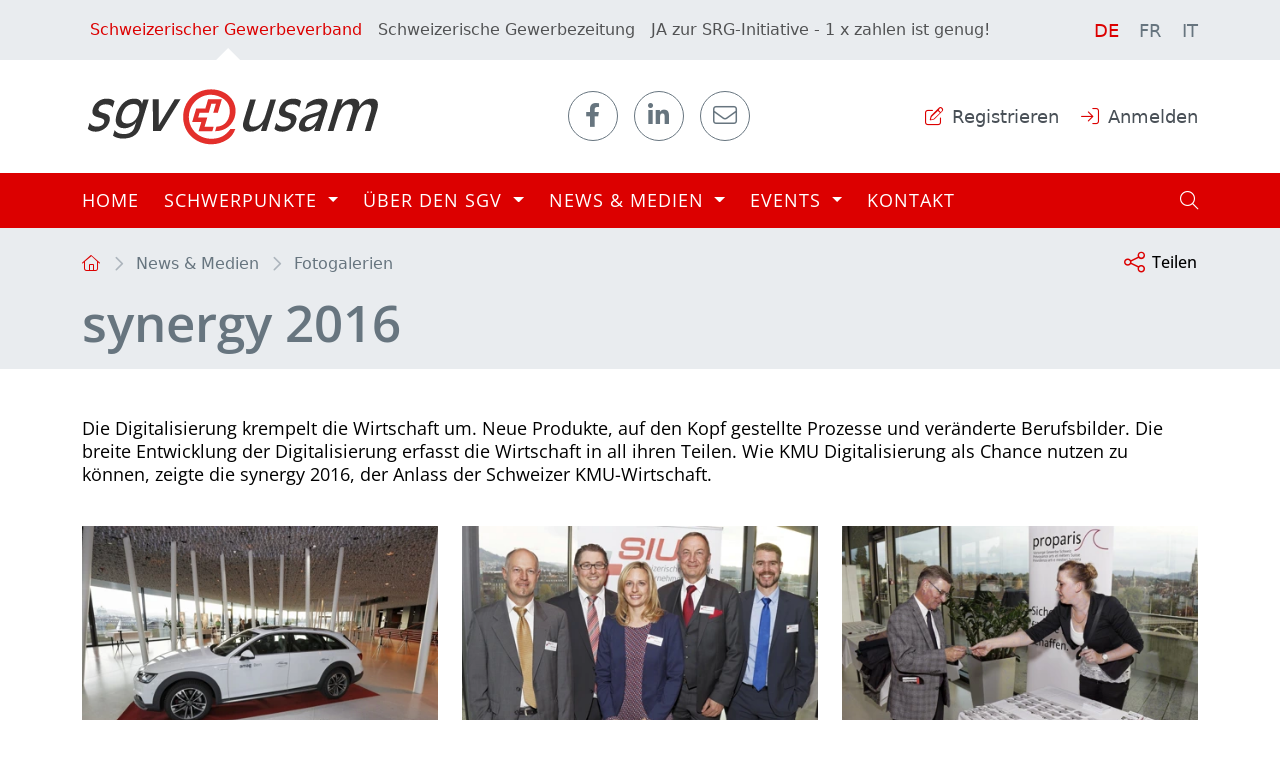

--- FILE ---
content_type: text/html; charset=utf-8
request_url: https://www.sgv-usam.ch/news-medien/fotogalerien/synergy-2016
body_size: 125056
content:

<!DOCTYPE html>
<html lang="de">
<head>
  
    
    
    
    

<link rel="stylesheet" href="https://cdn.jsdelivr.net/gh/orestbida/cookieconsent@v2.9.2/dist/cookieconsent.css">
<script defer src="https://cdn.jsdelivr.net/gh/orestbida/cookieconsent@v2.9.2/dist/cookieconsent.js"></script>

<script type="text/javascript" defer>
window.addEventListener('load', function(){

// obtain plugin
var cc = initCookieConsent();

// run plugin with your configuration
cc.run({
    current_lang: 'de',
    autoclear_cookies: true,                   // default: false
    page_scripts: true,                        // default: false
    mode: 'opt-in',                           // default: 'opt-in'; value: 'opt-in' or 'opt-out'
    // delay: 0,                               // default: 0
    //auto_language: 'browser',                  // default: null; could also be 'browser' or 'document'
    autorun: true,                          // default: true
    //force_consent: true,                       // default: false
    // hide_from_bots: true,                   // default: true
    // remove_cookie_tables: false             // default: false
    // cookie_name: 'cc_cookie',               // default: 'cc_cookie'
    // cookie_expiration: 182,                 // default: 182 (days)
    // cookie_necessary_only_expiration: 182   // default: disabled
    // cookie_domain: location.hostname,       // default: current domain
    // cookie_path: '/',                       // default: root
    // cookie_same_site: 'Lax',                // default: 'Lax'
    // use_rfc_cookie: false,                  // default: false
    // revision: 0,                            // default: 0

    onFirstAction: function (user_preferences, cookie) {
        // callback triggered only once
    },

    onAccept: function (cookie) {
        // ...
    },

    onChange: function (cookie, changed_preferences) {
        // ...
    },
     gui_options: {
            consent_modal: {
                layout: 'cloud',               // box/cloud/bar
                position: 'bottom center',     // bottom/middle/top + left/right/center
                transition: 'slide',           // zoom/slide
                swap_buttons: false            // enable to invert buttons
            }
        },

    languages: {
        'en': {
            consent_modal: {
                title: 'We use cookies!',
                description: 'Hi, this website uses essential cookies to ensure its proper operation and tracking cookies to understand how you interact with it. The latter will be set only after consent. <button type="button" data-cc="c-settings" class="cc-link">Let me choose</button>',
                primary_btn: {
                    text: 'Accept all',
                    role: 'accept_all'              // 'accept_selected' or 'accept_all'
                },
                secondary_btn: {
                    text: 'Reject all',
                    role: 'accept_necessary'        // 'settings' or 'accept_necessary'
                }
            },
            settings_modal: {
                title: 'Cookie preferences',
                save_settings_btn: 'Save settings',
                accept_all_btn: 'Accept all',
                reject_all_btn: 'Reject all',
                close_btn_label: 'Close',
                cookie_table_headers: [
                    {col1: 'Name'},
                    {col2: 'Domain'},
                    {col3: 'Description'}
                ],
                blocks: [
                    {
                        title: 'Cookie usage 📢',
                        description: 'We use cookies to ensure the basic functionalities of the website and to enhance your online experience. You can choose for each category to opt-in/out whenever you want. For more details relative to cookies and other sensitive data, please read the full <a href="#" class="cc-link">privacy policy</a>.'
                    }, {
                        title: 'Strictly necessary cookies',
                        description: 'These cookies are essential for the proper functioning of my website. Without these cookies, the website would not work properly',
                        toggle: {
                            value: 'necessary',
                            enabled: true,
                            readonly: true          // cookie categories with readonly=true are all treated as "necessary cookies"
                        }
                    }, {
                        title: 'Performance and Analytics cookies',
                        description: 'These cookies allow the website to remember the choices you have made in the past',
                        toggle: {
                            value: 'analytics',     // your cookie category
                            enabled: false,
                            readonly: false
                        },
                        cookie_table: [             // list of all expected cookies
                            {
                                col1: '^_ga',       // match all cookies starting with "_ga"
                                col2: 'google.com',
                                col3: 'description ...',
                                is_regex: true
                            },
                            {
                                col1: '_gid',
                                col2: 'google.com',
                                col3: 'The _gid cookie is an identifier used by Google Analytics to distinguish user sessions on a website and generate anonymous statistics about website usage.',
                            }
                        ]
                    },
                    {
                        title: 'Social Media cookies',
                        description: 'These cookies will automatically be set by the integrated social media platforms as soon as you visit a page that contains embedded content from social media',
                        toggle: {
                            value: 'social',     // your cookie category
                            enabled: false,
                            readonly: false
                        }
                    },
                    {
                        title: 'Advertisement and Targeting cookies',
                        description: 'These cookies collect information about how you use the website, which pages you visited and which links you clicked on. All of the data is anonymized and cannot be used to identify you',
                        toggle: {
                            value: 'targeting',
                            enabled: false,
                            readonly: false
                        }
                        
                    }, {
                        title: 'More information',
                        description: 'For any queries in relation to our policy on cookies and your choices, please go to our contact page',
                    }
                ]
            }
        },
        'de': {
            consent_modal: {
                title: "Wir verwenden Cookies!",
                description: 'Hallo, diese Website verwendet essenzielle Cookies, um ihren ordnungsgemäßen Betrieb zu gewährleisten, und Tracking-Cookies, um zu verstehen, wie Sie mit ihr interagieren. Letztere werden erst nach Ihrer Zustimmung gesetzt. <button type="button" data-cc="c-settings" class="cc-link">Einstellungen anpassen</button> ',
                primary_btn: {
                    "text": "Alle akzeptieren",
                    "role": "accept_all"
                },
                secondary_btn: {
                    "text": "Alle ablehnen",
                    "role": "accept_necessary"
                }
            },
            settings_modal: {
                title: "Cookie-Einstellungen",
                save_settings_btn: "Einstellungen speichern",
                accept_all_btn: "Alle akzeptieren",
                reject_all_btn: "Alle ablehnen",
                close_btn_label: "Schließen",
                cookie_table_headers: [
                    {col1: "Name"},
                    {col2: "Domain"},
                    {col3: "Beschreibung"}
                ],
                blocks: [
                    {
                        title: "Verwendung von Cookies 📢",
                        description: 'Wir verwenden Cookies, um die grundlegenden Funktionen der Website sicherzustellen und Ihr Online-Erlebnis zu verbessern. Sie können für jede Kategorie wählen, ob Sie zustimmen oder ablehnen möchten. '
                    },
                    {
                        title:
                            "Unbedingt erforderliche Cookies",
                        description:
                            "Diese Cookies sind für das ordnungsgemäße Funktionieren der Website unerlässlich. Ohne diese Cookies würde die Website nicht ordnungsgemäß funktionieren.",
                        toggle:
                            {
                                value: "necessary",
                                enabled: true,
                                readonly: true
                            }
                    },
                    {
                        title:
                            "Leistungs- und Analyse-Cookies",
                        description:
                            "Diese Cookies ermöglichen es der Website, sich an die von Ihnen in der Vergangenheit getroffenen Entscheidungen zu erinnern.",
                        toggle:
                            {
                                value:"analytics",
                                enabled: false,
                                readonly: false
                            }
                        ,
                        cookie_table: [             // list of all expected cookies
                        {
                            col1: '^_ga',       // match all cookies starting with "_ga"
                            col2: 'google.com',
                            col3: 'Das Google Analytics-Cookie ist ein kleines Textdatei-Cookie, das von Websites verwendet wird, um Benutzerinteraktionen zu verfolgen und Berichte über Website-Nutzungsstatistiken zu erstellen.',
                            is_regex: true
                        },
                        {
                            col1: '_gid',
                            col2: 'google.com',
                            col3: 'Das _gid-Cookie ist ein von Google Analytics verwendeter Identifikator, der dazu dient, Benutzersitzungen auf einer Website zu unterscheiden und anonyme Statistiken über die Website-Nutzung zu generieren.',
                        }
                    ]
                    },{
                        title: "Social Media-Cookies",
                        description: "Diese Cookies werden automatisch von den integrierten Social Media-Plattformen gesetzt, sobald Sie eine Seite besuchen, die eingebettete Inhalte von Social Media enthält.",
                        toggle: {
                            value: "social",
                            enabled: false,
                            readonly: false
                        }
                    },
                    {
                        title:
                            "Werbe- und Targeting-Cookies",
                        description:
                            "Diese Cookies sammeln Informationen darüber, wie Sie die Website nutzen, welche Seiten Sie besucht haben und auf welche Links Sie geklickt haben. Alle Daten sind anonymisiert und können nicht verwendet werden, um Sie zu identifizieren.",
                        toggle:
                            {
                                value: "targeting",
                                enabled: false,
                                readonly: false
                            }
                    }
                    ,
                    {
                        title:
                            "Weitere Informationen",
                        description:
                            "Bei Fragen zu unserer Cookie-Richtlinie und Ihren Auswahlmöglichkeiten können Sie uns unter unserer Kontaktseite erreichen."
                    }
                ]
            }
        },
        'fr': {
            consent_modal: {
                title: 'Nous utilisons des cookies !',
                description: 'Bonjour, ce site Web utilise des cookies essentiels pour assurer son bon fonctionnement et des cookies de suivi pour comprendre comment vous interagissez avec lui. Ces derniers ne seront définis qu\'après autorisation. <button type="button" data-cc="c-settings" class="cc-link">Laissez-moi choisir</button>',
                primary_btn: {
                    text: 'Accepter tout',
                    role: 'accept_all'
                },
                secondary_btn: {
                    text: 'Rejeter tout',
                    role: 'accept_necessary'
                }
            },
            settings_modal: {
                title: 'Préférences de cookies',
                save_settings_btn: 'Enregistrer les paramètres',
                accept_all_btn: 'Accepter tout',
                reject_all_btn: 'Rejeter tout',
                close_btn_label: 'Fermer',
                cookie_table_headers: [
                    { col1: 'Nom' },
                    { col2: 'Domaine' },
                    { col3: 'Description' }
                ],
                blocks: [
                    {
                        title: 'Utilisation des cookies 📢',
                        description: 'Nous utilisons des cookies pour garantir les fonctionnalités de base du site Web et améliorer votre expérience en ligne. Vous pouvez choisir d\'accepter ou de refuser chaque catégorie à tout moment. Pour plus de détails sur les cookies et d\'autres données sensibles, veuillez consulter la politique de confidentialité complète <a href="#" class="cc-link">ici</a>.'
                    },
                    {
                        title: 'Cookies strictement nécessaires',
                        description: 'Ces cookies sont essentiels pour le bon fonctionnement de mon site Web. Sans ces cookies, le site ne fonctionnerait pas correctement',
                        toggle: {
                            value: 'necessary',
                            enabled: true,
                            readonly: true
                        }
                    },
                    {
                        title: 'Cookies de performance et d\'analyse',
                        description: 'Ces cookies permettent au site Web de se souvenir des choix que vous avez faits par le passé',
                        toggle: {
                            value: 'analytics',
                            enabled: false,
                            readonly: false
                        },
                        cookie_table: [
                            {
                                col1: '^_ga',
                                col2: 'google.com',
                                col3: 'Le cookie _ga est un identifiant utilisé par Google Analytics pour distinguer les sessions d\'utilisateurs sur un site Web et générer des statistiques anonymes sur l\'utilisation du site Web',
                                is_regex: true
                            },
                            {
                                col1: '_gid',
                                col2: 'google.com',
                                col3: 'Le cookie _gid est un identifiant utilisé par Google Analytics pour distinguer les sessions d\'utilisateurs sur un site Web et générer des statistiques anonymes sur l\'utilisation du site Web'
                            }
                        ]
                    },
                    {
                        title: 'Cookies des médias sociaux',
                        description: 'Ces cookies seront automatiquement définis par les plates-formes des médias sociaux intégrées dès que vous visiterez une page contenant un contenu incorporé des médias sociaux',
                        toggle: {
                            value: 'social',
                            enabled: false,
                            readonly: false
                        }
                    },
                    {
                        title: 'Cookies publicitaires et de ciblage',
                        description: 'Ces cookies collectent des informations sur la manière dont vous utilisez le site Web, quelles pages vous avez visitées et quels liens vous avez cliqués. Toutes les données sont anonymisées et ne peuvent pas être utilisées pour vous identifier',
                        toggle: {
                            value: 'targeting',
                            enabled: false,
                            readonly: false
                        }
                    },
                    {
                        title: 'Plus d\'informations',
                        description: 'Pour toute question concernant notre politique en matière de cookies et vos choix, veuillez consulter notre page de contact'
                    }
                ]
            }
        },
        'it': {
            consent_modal: {
                title: 'Utilizziamo i cookie!',
                description: 'Ciao, questo sito Web utilizza cookie essenziali per garantire il suo corretto funzionamento e cookie di tracciamento per capire come interagisci con esso. Questi ultimi verranno impostati solo previa autorizzazione. <button type="button" data-cc="c-settings" class="cc-link">Fammi scegliere</button>',
                primary_btn: {
                    text: 'Accetta tutto',
                    role: 'accept_all'
                },
                secondary_btn: {
                    text: 'Rifiuta tutto',
                    role: 'accept_necessary'
                }
            },
            settings_modal: {
                title: 'Preferenze dei cookie',
                save_settings_btn: 'Salva impostazioni',
                accept_all_btn: 'Accetta tutto',
                reject_all_btn: 'Rifiuta tutto',
                close_btn_label: 'Chiudi',
                cookie_table_headers: [
                    {col1: 'Nome'},
                    {col2: 'Dominio'},
                    {col3: 'Descrizione'}
                ],
                blocks: [
                    {
                        title: 'Utilizzo dei cookie 📢',
                        description: 'Utilizziamo i cookie per garantire le funzionalità di base del sito Web e migliorare la tua esperienza online. Puoi scegliere di accettare o rifiutare ciascuna categoria in qualsiasi momento. Per ulteriori dettagli sui cookie e altri dati sensibili, leggi la <a href="#" class="cc-link">politica sulla privacy completa</a>.'
                    },
                    {
                        title: 'Cookie strettamente necessari',
                        description: 'Questi cookie sono essenziali per il corretto funzionamento del mio sito Web. Senza questi cookie, il sito non funzionerebbe correttamente',
                        toggle: {
                            value: 'necessary',
                            enabled: true,
                            readonly: true
                        }
                    },
                    {
                        title: 'Cookie di prestazione e analitici',
                        description: 'Questi cookie consentono al sito Web di ricordare le scelte che hai fatto in passato',
                        toggle: {
                            value: 'analytics',
                            enabled: false,
                            readonly: false
                        },
                        cookie_table: [
                            {
                                col1: '^_ga',
                                col2: 'google.com',
                                col3: 'Il cookie _ga è un identificatore utilizzato da Google Analytics per distinguere le sessioni degli utenti su un sito Web e generare statistiche anonime sull\'utilizzo del sito Web',
                                is_regex: true
                            },
                            {
                                col1: '_gid',
                                col2: 'google.com',
                                col3: 'Il cookie _gid è un identificatore utilizzato da Google Analytics per distinguere le sessioni degli utenti su un sito Web e generare statistiche anonime sull\'utilizzo del sito Web'
                            }
                        ]
                    },
                    {
                        title: 'Cookie dei social media',
                        description: 'Questi cookie verranno impostati automaticamente dalle piattaforme dei social media integrate non appena visiti una pagina cont'
                    },
                    {
                        title: 'Cookie pubblicitari e di cib-target',
                        description: 'Questi cookie raccolgono informazioni su come utilizzi il sito Web, quali pagine hai visitato e quali link hai cliccato. Tutte le dati sono anonimizzati e non possono essere utilizzati per identificarti'
                    },
                    {
                        title: 'Ulteriori informazioni',
                        description: 'Per eventuali domande relative alla nostra politica sui cookie e alle tue scelte, visita la nostra pagina dei contatti'
                    }
                ]
            }
        }
        
    }
    });
});
</script>

<!-- Google Tag Manager -->
<script data-cookiecategory="analytics" type="text/plain">(function(w,d,s,l,i){w[l]=w[l]||[];w[l].push({'gtm.start':
new Date().getTime(),event:'gtm.js'});var f=d.getElementsByTagName(s)[0],
j=d.createElement(s),dl=l!='dataLayer'?'&l='+l:'';j.async=true;j.src=
'https://www.googletagmanager.com/gtm.js?id='+i+dl;f.parentNode.insertBefore(j,f);
})(window,document,'script','dataLayer','GTM-PQW6DFF');</script>
<!-- End Google Tag Manager -->
    

<!--

__    __ __    __ __  ________ __ ______   __ _______ __ _______ ________ __	          ______ __    __
|  \  /  |  |  |  |  ||__    __|  |   __  \|  |   ____|  |__   __|   __   |  |         |   ___|  |__|  |
|   \/   |  |  |  |  |   |  |  |  |  |  |  |  |  |  __|  |  |  | |  |__|  |  |         |  |   |   __   |
|  |  |  |  |__|  |  |___|  |  |  |  |__|  |  |  |_|  |  |  |  | |   __   |  |___   _  |  |___|  |  |  |
|__|  |__|________|______|__|  |__|_______/|__|_______|__|  |__| |__|  |__|______| |_| |______|__|  |__|

- Entwicklung von Software und Datenbanken für Kommunikationsprozesse
- Webdesign und Websites

Multi Digital
Wiedenstrasse 52c
CH-9470 Buchs

T +41 58 344 92 41
hello@multidigital.ch
www.multidigital.ch

-->
<title>synergy 2016 | Schweizerischer Gewerbeverband sgv: Nummer 1 der Schweizer KMU-Wirtschaft | Schweizerischer Gewerbeverband sgv | Dachorganisation der Schweizer KMU</title>
<meta name="viewport" content="width=device-width, initial-scale=1"/>

<meta charset="utf-8"/>
<meta name="description" content="&lt;p&gt;Die Digitalisierung krempelt die Wirtschaft um. Neue Produkte, auf den Kopf gestellte Prozesse und ver&#xE4;nderte Berufsbilder. Die breite Entwicklung der Digitalisierung erfasst die Wirtschaft in all ihren Teilen. Wie KMU Digitalisierung als Chance nutzen zu k&#xF6;nnen, zeigte die synergy 2016, der Anlass der Schweizer KMU-Wirtschaft.&lt;/p&gt;"/>
<meta name="robots" content="all">
<meta name="keywords" content=""/>

<meta property="og:url" content="http://www.sgv-usam.ch/news-medien/fotogalerien/synergy-2016/"/>
<meta property="og:type" content="website"/>
<meta property="og:title" content="synergy 2016 | Schweizerischer Gewerbeverband sgv: Nummer 1 der Schweizer KMU-Wirtschaft"/>
<meta property="og:description" content="&lt;p&gt;Die Digitalisierung krempelt die Wirtschaft um. Neue Produkte, auf den Kopf gestellte Prozesse und ver&#xE4;nderte Berufsbilder. Die breite Entwicklung der Digitalisierung erfasst die Wirtschaft in all ihren Teilen. Wie KMU Digitalisierung als Chance nutzen zu k&#xF6;nnen, zeigte die synergy 2016, der Anlass der Schweizer KMU-Wirtschaft.&lt;/p&gt;"/>
<meta property="og:image" content="https://www.sgv-usam.ch/media/hd4htp1k/20161102_synergy-2016_pix-125.jpg?width=1200&amp;height=630&amp;mode=crop"/>
<meta property="og:image:width" content="1200"/>
<meta property="og:image:height" content="630"/>

<link rel="icon" type="image/png" href="/icons/sgvusam/favicon-96x96.png" sizes="96x96" />
<link rel="icon" type="image/svg+xml" href="/icons/sgvusam/favicon.svg" />
<link rel="shortcut icon" href="/icons/sgvusam/favicon.ico" />
<link rel="apple-touch-icon" sizes="180x180" href="/icons/sgvusam/apple-touch-icon.png" />
<meta name="apple-mobile-web-app-title" content="sgv-usam.ch" />
<link rel="manifest" href="/icons/sgvusam/site.webmanifest" />


    
<link rel="stylesheet" type="text/css" media="print" href="/css/fonts.css">
<link rel="stylesheet" type="text/css" media="print" href="/css/print.css">
<link rel="stylesheet" href="/css/style_sgvusam.css?ver=1.1" />
    
    
</head>
    <div>
    </div>
<body>
<a href="#top" class="back-to-top" style="display: block;">Nach oben <i class="fa-light fa-arrow-to-top"></i></a>
<!-- Google Tag Manager (noscript) -->
<noscript data-cookiecategory="analytics" type="text/plain"><iframe src="https://www.googletagmanager.com/ns.html?id=GTM-PQW6DFF"
height="0" width="0" style="display:none;visibility:hidden"></iframe></noscript>
<!-- End Google Tag Manager (noscript) -->


<header>
    <div class="header-top">
        <div class="container-lg">
            <nav class="navbar navbar-expand-lg">
                <div class="collapse navbar-collapse" id="navbarNav">
                    <ul class="navbar-nav">
                                <li class="nav-item">
                                    <a class="nav-link active"
                                       aria-current="page" href="https://www.sgv-usam.ch/" target="_blank">
                                        Schweizerischer Gewerbeverband
                                        <span class="triangle"></span>
                                    </a>

                                </li>
                                <li class="nav-item">
                                    <a class="nav-link "
                                       aria-current="page" href="https://gewerbezeitung.ch/" target="_blank">
                                        Schweizerische Gewerbezeitung
                                        <span class="triangle"></span>
                                    </a>

                                </li>
                                <li class="nav-item">
                                    <a class="nav-link "
                                       aria-current="page" href="https://kmu-entlasten.ch" target="_blank">
                                        JA zur SRG-Initiative - 1 x zahlen ist genug!
                                        <span class="triangle"></span>
                                    </a>

                                </li>

                    </ul>
                </div>
                    <ul class="language_switch">
                <li >
                    <a class=" active" aria-current="page" href="/news-medien/fotogalerien/synergy-2016/">
                        DE
                    </a>
                </li>
                <li >
                    <a class=" " aria-current="page" href="/fr/news-medias/photos/synergy-2016/">
                        FR
                    </a>
                </li>
                <li >
                    <a class=" " aria-current="page" href="/it/notizie-e-media/galleria-fotografica/synergy-2016/">
                        IT
                    </a>
                </li>
    </ul>

            </nav>
        </div>
    </div>
    <div class="header-bottom pt-4 pb-4">
        <div class="container-lg d-md-flex justify-content-md-between align-items-md-center">
            <a href="/">
                    <img src="/media/4qsbjwrs/sgv-usam-logo.svg" class="img-fluid logo"
                         alt="Schweizerischer Gewerbeverband sgv: Nummer 1 der Schweizer KMU-Wirtschaft" title="Schweizerischer Gewerbeverband sgv | Dachorganisation der Schweizer KMU"/>
            </a>


            <ul class="social-media">
                        <li>
                            <a href="https://www.facebook.com/sgvusam" target="_blank">
                                <i class="fa-brands fa-facebook-f"></i>
                            </a>
                        </li>
                        <li>
                            <a href="https://www.linkedin.com/company/sgv-usam" target="_blank">
                                <i class="fa-brands fa-linkedin-in"></i>
                            </a>
                        </li>
                        <li>
                            <a href="mailto:sgv@crm.sgv-usam.ch"><i class="fa-light fa-envelope"></i></a>

                        </li>
            </ul>

                    <div class="login-registration">
                            <a href="/profil/registrieren/" class="me-3">
                                <span class="icon">
                                    <i
                                        class="fa-light fa-pen-to-square"></i></span>
                                <span
                                    class="label">Registrieren</span></a>
                            <a href="/profil/anmelden/"><span class="icon"><i
                                                                              class="fa-light fa-arrow-right-to-bracket"></i></span>
                                <span class="label">Anmelden</span></a>
                    </div>

        </div>
    </div>
</header>

<script>
    // Nach Seitenload die richtige Option auswählen
    document.addEventListener('DOMContentLoaded', function() {
        var select = document.getElementById('pet-select');
        var currentPath = window.location.pathname;
        
        // Finde die Option mit dem aktuellen Pfad
        for (var i = 0; i < select.options.length; i++) {
            if (select.options[i].value === currentPath) {
                select.selectedIndex = i;
                break;
            }
        }
    });
</script>

<script type="text/javascript">
    window.translation = {
        logout: "Abmelden"
    };
</script>



<nav class="navbar navbar-expand-lg main-navigation">
    <div class="container-lg">

        <button class="navbar-toggler" type="button" data-bs-toggle="collapse"  data-bs-target="#main-navigation" aria-controls="main-navigation" aria-expanded="false" aria-label="Toggle navigation">
            <span class="navbar-toggler-icon"></span>
        </button>
        <div class="collapse navbar-collapse" id="main-navigation">
            <ul class="navbar-nav">

                    <li class="nav-item">
                        <a class="nav-link  " aria-current="page" href="/">Home</a>
                    </li>

                        <li class="nav-item dropdown">
                            <a class="nav-link dropdown-toggle" href="#" id="navbarDropdown" role="button" data-bs-toggle="dropdown" aria-haspopup="true" aria-expanded="false">
                                Schwerpunkte
                            </a>
                            <ul class="dropdown-menu" aria-labelledby="navbarDropdown">
                                        <li>
                                            <a class="dropdown-item" href="/schwerpunkte/aussenwirtschaft/">Aussenwirtschaft</a>
                                        </li>
                                        <li>
                                            <a class="dropdown-item" href="/schwerpunkte/arbeitsmarktpolitik/">Arbeitsmarktpolitik</a>
                                        </li>
                                        <li>
                                            <a class="dropdown-item" href="/schwerpunkte/bildungspolitik/">Bildungspolitik</a>
                                        </li>
                                        <li>
                                            <a class="dropdown-item" href="/schwerpunkte/finanzen-und-steuern/">Finanzen und Steuern</a>
                                        </li>
                                        <li>
                                            <a class="dropdown-item" href="/schwerpunkte/mobilitaet/">Mobilit&#xE4;t</a>
                                        </li>
                                        <li>
                                            <a class="dropdown-item" href="/schwerpunkte/nachhaltigkeit/">Nachhaltigkeit</a>
                                        </li>
                                        <li>
                                            <a class="dropdown-item" href="/schwerpunkte/raumentwicklung/">Raumentwicklung</a>
                                        </li>
                                        <li>
                                            <a class="dropdown-item" href="/schwerpunkte/regulierungskosten/">Regulierungskosten</a>
                                        </li>
                                        <li>
                                            <a class="dropdown-item" href="/schwerpunkte/sozialpolitik/">Sozialpolitik</a>
                                        </li>
                                        <li>
                                            <a class="dropdown-item" href="/schwerpunkte/wirtschaftspolitik/">Wirtschaftspolitik</a>
                                        </li>
                            </ul>
                        </li>
                        <li class="nav-item dropdown">
                            <a class="nav-link dropdown-toggle" href="#" id="navbarDropdown" role="button" data-bs-toggle="dropdown" aria-haspopup="true" aria-expanded="false">
                                &#xDC;ber den sgv
                            </a>
                            <ul class="dropdown-menu" aria-labelledby="navbarDropdown">
                                        <li>
                                            <a class="dropdown-item" href="/ueber-den-sgv/aufgaben-und-ziele/">Aufgaben und Ziele</a>
                                        </li>
                                        <li>
                                            <a class="dropdown-item" href="/ueber-den-sgv/der-sgv-kurz-erklaert/">Der sgv - kurz erkl&#xE4;rt</a>
                                        </li>
                                        <li>
                                            <a class="dropdown-item" href="/ueber-den-sgv/mitglieder/">Mitglieder</a>
                                        </li>
                                        <li>
                                            <a class="dropdown-item" href="/ueber-den-sgv/gewerbekammer/">Gewerbekammer</a>
                                        </li>
                                        <li>
                                            <a class="dropdown-item" href="/ueber-den-sgv/vorstand/">Vorstand</a>
                                        </li>
                                        <li>
                                            <a class="dropdown-item" href="/ueber-den-sgv/geschaeftsstelle/">Gesch&#xE4;ftsstelle</a>
                                        </li>
                                        <li>
                                            <a class="dropdown-item" href="/ueber-den-sgv/offene-stellen/">Offene Stellen</a>
                                        </li>
                                        <li>
                                            <a class="dropdown-item" href="/ueber-den-sgv/geschichte/">Geschichte</a>
                                        </li>
                                        <li>
                                            <a class="dropdown-item" href="/ueber-den-sgv/partner/">Partner</a>
                                        </li>
                                        <li>
                                            <a class="dropdown-item" href="/ueber-den-sgv/jahresberichte/">Jahresberichte</a>
                                        </li>
                                        <li>
                                            <a class="dropdown-item" href="/ueber-den-sgv/1000er-club/">1000er-Club</a>
                                        </li>
                            </ul>
                        </li>
                        <li class="nav-item dropdown">
                            <a class="nav-link dropdown-toggle" href="#" id="navbarDropdown" role="button" data-bs-toggle="dropdown" aria-haspopup="true" aria-expanded="false">
                                News &amp; Medien
                            </a>
                            <ul class="dropdown-menu" aria-labelledby="navbarDropdown">
                                        <li>
                                            <a class="dropdown-item" href="/news-medien/medienmitteilungen/">Medienmitteilungen</a>
                                        </li>
                                        <li>
                                            <a class="dropdown-item" href="/news-medien/medienkonferenzen/">Medienkonferenzen</a>
                                        </li>
                                        <li>
                                            <a class="dropdown-item" href="/news-medien/fokus-kmu/">FOKUS KMU</a>
                                        </li>
                                        <li>
                                            <a class="dropdown-item" href="/news-medien/fotogalerien/">Fotogalerien</a>
                                        </li>
                                        <li>
                                            <a class="dropdown-item" href="/news-medien/rss-feeds/">RSS Feeds</a>
                                        </li>
                                        <li>
                                            <a class="dropdown-item" href="/news-medien/schweizerische-gewerbezeitung/">Schweizerische Gewerbezeitung</a>
                                        </li>
                            </ul>
                        </li>
                        <li class="nav-item dropdown">
                            <a class="nav-link dropdown-toggle" href="#" id="navbarDropdown" role="button" data-bs-toggle="dropdown" aria-haspopup="true" aria-expanded="false">
                                Events
                            </a>
                            <ul class="dropdown-menu" aria-labelledby="navbarDropdown">
                                        <li>
                                            <a class="dropdown-item" href="/events/gewerbekongress/">Gewerbekongress</a>
                                        </li>
                                        <li>
                                            <a class="dropdown-item" href="/events/gewerbliche-winterkonferenz/">Gewerbliche Winterkonferenz</a>
                                        </li>
                                        <li>
                                            <a class="dropdown-item" href="/events/medienkonferenzen/">Medienkonferenzen</a>
                                        </li>
                                        <li>
                                            <a class="dropdown-item" href="/events/synergy-schweiz/">synergy Schweiz</a>
                                        </li>
                                        <li>
                                            <a class="dropdown-item" href="/events/journees-romandes-des-arts-et-metiers/">Journ&#xE9;es romandes des arts et m&#xE9;tiers</a>
                                        </li>
                            </ul>
                        </li>
                            <li class="nav-item">
                                <a class="nav-link" href="/kontakt/">Kontakt</a>
                            </li>

            </ul>
        </div>
            <div class="search-button">
                <a href="/suche/">
                    <i class="fa-light fa-magnifying-glass"></i> 
                </a>
            </div>

    </div>
</nav>


<main>
    <div class="page gallery mb-4">
	<div class="page-header bg-body-secondary pt-3 pb-3">
    <div class="container-lg">
        <div class="page-toolbar d-flex justify-content-between align-items-center mb-2">
            <div class="breadcrumb-wrapper d-none d-lg-block">
                <nav aria-label="breadcrumb">
                    <ol class="breadcrumb">
                            <li class="breadcrumb-item">
                                    <a href="/"><i class="fal fa-home home-icon"></i></a>
                            </li>
                            <li class="breadcrumb-item">
                                    <a href="/news-medien/">News &amp; Medien</a>
                            </li>
                            <li class="breadcrumb-item">
                                    <a href="/news-medien/fotogalerien/">Fotogalerien</a>
                            </li>
                    </ol>
                </nav>
            </div >
                <div class="social-media-share">
                    <button type="button" class="btn btn-link" data-bs-toggle="modal" data-bs-target="#social-media-share-modal">
                        <span class="icon"><i class="fa-light fa-share-nodes"></i></span> Teilen
                    </button>
                    <div class="modal fade" id="social-media-share-modal" data-bs-backdrop="static" data-bs-keyboard="false" tabindex="-1" aria-labelledby="staticBackdropLabel" aria-hidden="true">
                        <div class="modal-dialog modal-dialog-centered">
                            <div class="modal-content">
                                <div class="modal-header">
                                    <button type="button" class="btn-close" data-bs-dismiss="modal" aria-label="Close"></button>
                                </div>
                                <div class="modal-body">
                                    <h3 id="staticBackdropLabel">synergy 2016</h3>
                                    
<script type="application/javascript" src="https://multiadmin.mdweb.ch/Multisocial/ShareButtons/GetScript&#xA;?customerId=e98aa89c-3b72-4b64-9d94-f8c24871e7b8&amp;groupName=SGV Usam&amp;websiteId=2814&amp;externalId=26593"></script>

<ul class="share-button-locator">
    <li>
        <a class="facebook" platform="facebook">
            <div class="icon"><i class="fab fa-facebook-f"></i></div>
            <div class="label">Per Facebook teilen</div>
        </a>
    </li>
    <li>
        <a class="twitter" platform="twitter">
            <div class="icon"><i class="fa-brands fa-x-twitter"></i></div>
            <div class="label">Per X teilen</div>
        </a>
    </li>
    <li>
        <a  class="linkedin" platform="linkedin">
            <div class="icon"><i class="fab fa-linkedin"></i></div>
            <div class="label">Per Linkedin teilen</div>
        </a>
    </li>
    <li>
        <a  class="mail" platform="mail">
            <div class="icon"><i class="fal fa-envelope"></i></div>
            <div class="label">Per E-Mail teilen</div>
        </a>
    </li>
    <li>
        <a class="whatsapp" platform="whatsapp">
            <div class="icon"><i class="fab fa-whatsapp"></i></div>
            <div class="label">Per WhatsApp teilen</div>
        </a>
    </li>
    <li>
        <a class="clipboard" platform="clipboard" data-toggle="modal" data-target=".copy-to-clipboard-modal" onclick="navigator.clipboard.writeText(window.location.href);">
            <div class="icon"><i class="fal fa-copy"></i></div>
            <div class="label">Link kopieren</div>
        </a>
        
        <div class="modal fade copy-to-clipboard-modal" tabindex="-1" role="dialog" aria-labelledby="mySmallModalLabel" aria-hidden="true">
            <div class="modal-dialog modal-sm">
                <div class="modal-content">
                    Link wurde in der Zwischenablage kopiert
                </div>
            </div>
        </div>
    </li>
</ul>


                                </div>
                                <div class="modal-footer">
                                    <button type="button" class="btn btn-secondary" data-bs-dismiss="modal">Schliessen </button>
                                </div>
                            </div>
                        </div>
                    </div>
                </div>
        </div>
            <h1>synergy 2016</h1>



    </div>
</div>
	
	<div class="container-lg mt-5">
		<div class="page-main">
			
<div class="umb-block-grid"
     data-grid-columns="12;"
     style="--umb-block-grid--grid-columns: 12;">
   
<div class="umb-block-grid__layout-container">
        <div
            class="umb-block-grid__layout-item"
            data-content-element-type-alias="richTextBlock"
            data-content-element-type-key="c9086228-7f60-4aeb-90f0-fc9f3c583c89"
            data-element-udi="umb://element/a1049fe6d64b4a1780f8b8f86f8bf2b8"
            data-col-span="12"
            data-row-span="1"
            style=" --umb-block-grid--item-column-span: 12; --umb-block-grid--item-row-span: 1; ">
<div id="" class="mt-0 mb-0 pt-0 pe-lg-0 pb-0 ps-lg-0     " style="background-color: ;; min-height:"  >
    <div class="">
            <div class="rich-text-block">
        <p>Die Digitalisierung krempelt die Wirtschaft um. Neue Produkte, auf den Kopf gestellte Prozesse und veränderte Berufsbilder. Die breite Entwicklung der Digitalisierung erfasst die Wirtschaft in all ihren Teilen. Wie KMU Digitalisierung als Chance nutzen zu können, zeigte die synergy 2016, der Anlass der Schweizer KMU-Wirtschaft.</p>
    </div>

    </div>
</div>        </div>
</div>
</div>
		</div>
	</div>
	
	<div class="container-lg mt-4">
			<div class="row lightgallery" id="photoGrid">
					<div class="col-sm-4 mb-4 photo-item">
						<a href="/media/qnzhyspl/20161102_synergy-2016_pix-001.jpg?width=2000&amp;v=1dc4e6c8dbed2c0" class="item">
							<img
								class="img-fluid photo-img lqip"
								src="/media/qnzhyspl/20161102_synergy-2016_pix-001.jpg?width=41&amp;height=28&amp;quality=20&amp;v=1dc4e6c8dbed2c0"
								data-src="/media/qnzhyspl/20161102_synergy-2016_pix-001.jpg?width=416&amp;height=280&amp;v=1dc4e6c8dbed2c0"
								alt=""
								loading="lazy"
								decoding="async"
								width="416"
								height="280"/>
						</a>
						
					</div>
					<div class="col-sm-4 mb-4 photo-item">
						<a href="/media/lg2lsrop/20161102_synergy-2016_pix-003.jpg?width=2000&amp;v=1dc4e6c8da86490" class="item">
							<img
								class="img-fluid photo-img lqip"
								src="/media/lg2lsrop/20161102_synergy-2016_pix-003.jpg?width=41&amp;height=28&amp;quality=20&amp;v=1dc4e6c8da86490"
								data-src="/media/lg2lsrop/20161102_synergy-2016_pix-003.jpg?width=416&amp;height=280&amp;v=1dc4e6c8da86490"
								alt=""
								loading="lazy"
								decoding="async"
								width="416"
								height="280"/>
						</a>
						
					</div>
					<div class="col-sm-4 mb-4 photo-item">
						<a href="/media/lmfca1oa/20161102_synergy-2016_pix-004.jpg?width=2000&amp;v=1dc4e6c8dcd0390" class="item">
							<img
								class="img-fluid photo-img lqip"
								src="/media/lmfca1oa/20161102_synergy-2016_pix-004.jpg?width=41&amp;height=28&amp;quality=20&amp;v=1dc4e6c8dcd0390"
								data-src="/media/lmfca1oa/20161102_synergy-2016_pix-004.jpg?width=416&amp;height=280&amp;v=1dc4e6c8dcd0390"
								alt=""
								loading="lazy"
								decoding="async"
								width="416"
								height="280"/>
						</a>
						
					</div>
					<div class="col-sm-4 mb-4 photo-item">
						<a href="/media/3kwpswo3/20161102_synergy-2016_pix-005.jpg?width=2000&amp;v=1dc4e6c8dd42f80" class="item">
							<img
								class="img-fluid photo-img lqip"
								src="/media/3kwpswo3/20161102_synergy-2016_pix-005.jpg?width=41&amp;height=28&amp;quality=20&amp;v=1dc4e6c8dd42f80"
								data-src="/media/3kwpswo3/20161102_synergy-2016_pix-005.jpg?width=416&amp;height=280&amp;v=1dc4e6c8dd42f80"
								alt=""
								loading="lazy"
								decoding="async"
								width="416"
								height="280"/>
						</a>
						
					</div>
					<div class="col-sm-4 mb-4 photo-item">
						<a href="/media/3wcawynf/20161102_synergy-2016_pix-006.jpg?width=2000&amp;v=1dc4e6c8de175f0" class="item">
							<img
								class="img-fluid photo-img lqip"
								src="/media/3wcawynf/20161102_synergy-2016_pix-006.jpg?width=41&amp;height=28&amp;quality=20&amp;v=1dc4e6c8de175f0"
								data-src="/media/3wcawynf/20161102_synergy-2016_pix-006.jpg?width=416&amp;height=280&amp;v=1dc4e6c8de175f0"
								alt=""
								loading="lazy"
								decoding="async"
								width="416"
								height="280"/>
						</a>
						
					</div>
					<div class="col-sm-4 mb-4 photo-item">
						<a href="/media/zbxgi321/20161102_synergy-2016_pix-007-1.jpg?width=2000&amp;v=1dc4e6c8de91710" class="item">
							<img
								class="img-fluid photo-img lqip"
								src="/media/zbxgi321/20161102_synergy-2016_pix-007-1.jpg?width=41&amp;height=28&amp;quality=20&amp;v=1dc4e6c8de91710"
								data-src="/media/zbxgi321/20161102_synergy-2016_pix-007-1.jpg?width=416&amp;height=280&amp;v=1dc4e6c8de91710"
								alt=""
								loading="lazy"
								decoding="async"
								width="416"
								height="280"/>
						</a>
						
					</div>
					<div class="col-sm-4 mb-4 photo-item">
						<a href="/media/je4na5md/20161102_synergy-2016_pix-008.jpg?width=2000&amp;v=1dc4e6c8df0b830" class="item">
							<img
								class="img-fluid photo-img lqip"
								src="/media/je4na5md/20161102_synergy-2016_pix-008.jpg?width=41&amp;height=28&amp;quality=20&amp;v=1dc4e6c8df0b830"
								data-src="/media/je4na5md/20161102_synergy-2016_pix-008.jpg?width=416&amp;height=280&amp;v=1dc4e6c8df0b830"
								alt=""
								loading="lazy"
								decoding="async"
								width="416"
								height="280"/>
						</a>
						
					</div>
					<div class="col-sm-4 mb-4 photo-item">
						<a href="/media/1yyhhb5n/20161102_synergy-2016_pix-009.jpg?width=2000&amp;v=1dc4e6c8df8ce80" class="item">
							<img
								class="img-fluid photo-img lqip"
								src="/media/1yyhhb5n/20161102_synergy-2016_pix-009.jpg?width=41&amp;height=28&amp;quality=20&amp;v=1dc4e6c8df8ce80"
								data-src="/media/1yyhhb5n/20161102_synergy-2016_pix-009.jpg?width=416&amp;height=280&amp;v=1dc4e6c8df8ce80"
								alt=""
								loading="lazy"
								decoding="async"
								width="416"
								height="280"/>
						</a>
						
					</div>
					<div class="col-sm-4 mb-4 photo-item">
						<a href="/media/baflfeij/20161102_synergy-2016_pix-010.jpg?width=2000&amp;v=1dc4e6c8dfffa70" class="item">
							<img
								class="img-fluid photo-img lqip"
								src="/media/baflfeij/20161102_synergy-2016_pix-010.jpg?width=41&amp;height=28&amp;quality=20&amp;v=1dc4e6c8dfffa70"
								data-src="/media/baflfeij/20161102_synergy-2016_pix-010.jpg?width=416&amp;height=280&amp;v=1dc4e6c8dfffa70"
								alt=""
								loading="lazy"
								decoding="async"
								width="416"
								height="280"/>
						</a>
						
					</div>
					<div class="col-sm-4 mb-4 photo-item">
						<a href="/media/35on2qwn/20161102_synergy-2016_pix-011.jpg?width=2000&amp;v=1dc4e6c8e06ff50" class="item">
							<img
								class="img-fluid photo-img lqip"
								src="/media/35on2qwn/20161102_synergy-2016_pix-011.jpg?width=41&amp;height=28&amp;quality=20&amp;v=1dc4e6c8e06ff50"
								data-src="/media/35on2qwn/20161102_synergy-2016_pix-011.jpg?width=416&amp;height=280&amp;v=1dc4e6c8e06ff50"
								alt=""
								loading="lazy"
								decoding="async"
								width="416"
								height="280"/>
						</a>
						
					</div>
					<div class="col-sm-4 mb-4 photo-item">
						<a href="/media/zoxojlmy/20161102_synergy-2016_pix-012.jpg?width=2000&amp;v=1dc4e6c8e0e2b40" class="item">
							<img
								class="img-fluid photo-img lqip"
								src="/media/zoxojlmy/20161102_synergy-2016_pix-012.jpg?width=41&amp;height=28&amp;quality=20&amp;v=1dc4e6c8e0e2b40"
								data-src="/media/zoxojlmy/20161102_synergy-2016_pix-012.jpg?width=416&amp;height=280&amp;v=1dc4e6c8e0e2b40"
								alt=""
								loading="lazy"
								decoding="async"
								width="416"
								height="280"/>
						</a>
						
					</div>
					<div class="col-sm-4 mb-4 photo-item">
						<a href="/media/xszauqo1/20161102_synergy-2016_pix-013.jpg?width=2000&amp;v=1dc4e6c8e15cc60" class="item">
							<img
								class="img-fluid photo-img lqip"
								src="/media/xszauqo1/20161102_synergy-2016_pix-013.jpg?width=41&amp;height=28&amp;quality=20&amp;v=1dc4e6c8e15cc60"
								data-src="/media/xszauqo1/20161102_synergy-2016_pix-013.jpg?width=416&amp;height=280&amp;v=1dc4e6c8e15cc60"
								alt=""
								loading="lazy"
								decoding="async"
								width="416"
								height="280"/>
						</a>
						
					</div>
					<div class="col-sm-4 mb-4 photo-item">
						<a href="/media/c0wl5zjh/20161102_synergy-2016_pix-014.jpg?width=2000&amp;v=1dc4e6c8e1e7ef0" class="item">
							<img
								class="img-fluid photo-img lqip"
								src="/media/c0wl5zjh/20161102_synergy-2016_pix-014.jpg?width=41&amp;height=28&amp;quality=20&amp;v=1dc4e6c8e1e7ef0"
								data-src="/media/c0wl5zjh/20161102_synergy-2016_pix-014.jpg?width=416&amp;height=280&amp;v=1dc4e6c8e1e7ef0"
								alt=""
								loading="lazy"
								decoding="async"
								width="416"
								height="280"/>
						</a>
						
					</div>
					<div class="col-sm-4 mb-4 photo-item">
						<a href="/media/qhzayhxr/20161102_synergy-2016_pix-015.jpg?width=2000&amp;v=1dc4e6c8e2583d0" class="item">
							<img
								class="img-fluid photo-img lqip"
								src="/media/qhzayhxr/20161102_synergy-2016_pix-015.jpg?width=41&amp;height=28&amp;quality=20&amp;v=1dc4e6c8e2583d0"
								data-src="/media/qhzayhxr/20161102_synergy-2016_pix-015.jpg?width=416&amp;height=280&amp;v=1dc4e6c8e2583d0"
								alt=""
								loading="lazy"
								decoding="async"
								width="416"
								height="280"/>
						</a>
						
					</div>
					<div class="col-sm-4 mb-4 photo-item">
						<a href="/media/ppun4rsf/20161102_synergy-2016_pix-016.jpg?width=2000&amp;v=1dc4e6c8e2dc130" class="item">
							<img
								class="img-fluid photo-img lqip"
								src="/media/ppun4rsf/20161102_synergy-2016_pix-016.jpg?width=41&amp;height=28&amp;quality=20&amp;v=1dc4e6c8e2dc130"
								data-src="/media/ppun4rsf/20161102_synergy-2016_pix-016.jpg?width=416&amp;height=280&amp;v=1dc4e6c8e2dc130"
								alt=""
								loading="lazy"
								decoding="async"
								width="416"
								height="280"/>
						</a>
						
					</div>
					<div class="col-sm-4 mb-4 photo-item">
						<a href="/media/efmlwqrx/20161102_synergy-2016_pix-017.jpg?width=2000&amp;v=1dc4e6c8e34c610" class="item">
							<img
								class="img-fluid photo-img lqip"
								src="/media/efmlwqrx/20161102_synergy-2016_pix-017.jpg?width=41&amp;height=28&amp;quality=20&amp;v=1dc4e6c8e34c610"
								data-src="/media/efmlwqrx/20161102_synergy-2016_pix-017.jpg?width=416&amp;height=280&amp;v=1dc4e6c8e34c610"
								alt=""
								loading="lazy"
								decoding="async"
								width="416"
								height="280"/>
						</a>
						
					</div>
					<div class="col-sm-4 mb-4 photo-item">
						<a href="/media/skoh0ns5/20161102_synergy-2016_pix-018.jpg?width=2000&amp;v=1dc4e6c8e3ae090" class="item">
							<img
								class="img-fluid photo-img lqip"
								src="/media/skoh0ns5/20161102_synergy-2016_pix-018.jpg?width=41&amp;height=28&amp;quality=20&amp;v=1dc4e6c8e3ae090"
								data-src="/media/skoh0ns5/20161102_synergy-2016_pix-018.jpg?width=416&amp;height=280&amp;v=1dc4e6c8e3ae090"
								alt=""
								loading="lazy"
								decoding="async"
								width="416"
								height="280"/>
						</a>
						
					</div>
					<div class="col-sm-4 mb-4 photo-item">
						<a href="/media/04hkttdr/20161102_synergy-2016_pix-019.jpg?width=2000&amp;v=1dc4e6c8e419750" class="item">
							<img
								class="img-fluid photo-img lqip"
								src="/media/04hkttdr/20161102_synergy-2016_pix-019.jpg?width=41&amp;height=28&amp;quality=20&amp;v=1dc4e6c8e419750"
								data-src="/media/04hkttdr/20161102_synergy-2016_pix-019.jpg?width=416&amp;height=280&amp;v=1dc4e6c8e419750"
								alt=""
								loading="lazy"
								decoding="async"
								width="416"
								height="280"/>
						</a>
						
					</div>
					<div class="col-sm-4 mb-4 photo-item">
						<a href="/media/4qzjl4rd/20161102_synergy-2016_pix-020.jpg?width=2000&amp;v=1dc4e6c8e493870" class="item">
							<img
								class="img-fluid photo-img lqip"
								src="/media/4qzjl4rd/20161102_synergy-2016_pix-020.jpg?width=41&amp;height=28&amp;quality=20&amp;v=1dc4e6c8e493870"
								data-src="/media/4qzjl4rd/20161102_synergy-2016_pix-020.jpg?width=416&amp;height=280&amp;v=1dc4e6c8e493870"
								alt=""
								loading="lazy"
								decoding="async"
								width="416"
								height="280"/>
						</a>
						
					</div>
					<div class="col-sm-4 mb-4 photo-item">
						<a href="/media/bhmp1x4h/20161102_synergy-2016_pix-021.jpg?width=2000&amp;v=1dc4e6c8e50d990" class="item">
							<img
								class="img-fluid photo-img lqip"
								src="/media/bhmp1x4h/20161102_synergy-2016_pix-021.jpg?width=41&amp;height=28&amp;quality=20&amp;v=1dc4e6c8e50d990"
								data-src="/media/bhmp1x4h/20161102_synergy-2016_pix-021.jpg?width=416&amp;height=280&amp;v=1dc4e6c8e50d990"
								alt=""
								loading="lazy"
								decoding="async"
								width="416"
								height="280"/>
						</a>
						
					</div>
					<div class="col-sm-4 mb-4 photo-item">
						<a href="/media/sm2hbpuo/20161102_synergy-2016_pix-022.jpg?width=2000&amp;v=1dc4e6c8e57de70" class="item">
							<img
								class="img-fluid photo-img lqip"
								src="/media/sm2hbpuo/20161102_synergy-2016_pix-022.jpg?width=41&amp;height=28&amp;quality=20&amp;v=1dc4e6c8e57de70"
								data-src="/media/sm2hbpuo/20161102_synergy-2016_pix-022.jpg?width=416&amp;height=280&amp;v=1dc4e6c8e57de70"
								alt=""
								loading="lazy"
								decoding="async"
								width="416"
								height="280"/>
						</a>
						
					</div>
					<div class="col-sm-4 mb-4 photo-item">
						<a href="/media/1a4eckck/20161102_synergy-2016_pix-023.jpg?width=2000&amp;v=1dc4e6c8e601bd0" class="item">
							<img
								class="img-fluid photo-img lqip"
								src="/media/1a4eckck/20161102_synergy-2016_pix-023.jpg?width=41&amp;height=28&amp;quality=20&amp;v=1dc4e6c8e601bd0"
								data-src="/media/1a4eckck/20161102_synergy-2016_pix-023.jpg?width=416&amp;height=280&amp;v=1dc4e6c8e601bd0"
								alt=""
								loading="lazy"
								decoding="async"
								width="416"
								height="280"/>
						</a>
						
					</div>
					<div class="col-sm-4 mb-4 photo-item">
						<a href="/media/c5idq21j/20161102_synergy-2016_pix-024.jpg?width=2000&amp;v=1dc4e6c8e6720b0" class="item">
							<img
								class="img-fluid photo-img lqip"
								src="/media/c5idq21j/20161102_synergy-2016_pix-024.jpg?width=41&amp;height=28&amp;quality=20&amp;v=1dc4e6c8e6720b0"
								data-src="/media/c5idq21j/20161102_synergy-2016_pix-024.jpg?width=416&amp;height=280&amp;v=1dc4e6c8e6720b0"
								alt=""
								loading="lazy"
								decoding="async"
								width="416"
								height="280"/>
						</a>
						
					</div>
					<div class="col-sm-4 mb-4 photo-item">
						<a href="/media/guyhayv3/20161102_synergy-2016_pix-025.jpg?width=2000&amp;v=1dc4e6c8e6fd340" class="item">
							<img
								class="img-fluid photo-img lqip"
								src="/media/guyhayv3/20161102_synergy-2016_pix-025.jpg?width=41&amp;height=28&amp;quality=20&amp;v=1dc4e6c8e6fd340"
								data-src="/media/guyhayv3/20161102_synergy-2016_pix-025.jpg?width=416&amp;height=280&amp;v=1dc4e6c8e6fd340"
								alt=""
								loading="lazy"
								decoding="async"
								width="416"
								height="280"/>
						</a>
						
					</div>
					<div class="col-sm-4 mb-4 photo-item">
						<a href="/media/pr3celz5/20161102_synergy-2016_pix-026.jpg?width=2000&amp;v=1dc4e6c8e75edc0" class="item">
							<img
								class="img-fluid photo-img lqip"
								src="/media/pr3celz5/20161102_synergy-2016_pix-026.jpg?width=41&amp;height=28&amp;quality=20&amp;v=1dc4e6c8e75edc0"
								data-src="/media/pr3celz5/20161102_synergy-2016_pix-026.jpg?width=416&amp;height=280&amp;v=1dc4e6c8e75edc0"
								alt=""
								loading="lazy"
								decoding="async"
								width="416"
								height="280"/>
						</a>
						
					</div>
					<div class="col-sm-4 mb-4 photo-item">
						<a href="/media/ueqepku4/20161102_synergy-2016_pix-027.jpg?width=2000&amp;v=1dc4e6c8e7d19b0" class="item">
							<img
								class="img-fluid photo-img lqip"
								src="/media/ueqepku4/20161102_synergy-2016_pix-027.jpg?width=41&amp;height=28&amp;quality=20&amp;v=1dc4e6c8e7d19b0"
								data-src="/media/ueqepku4/20161102_synergy-2016_pix-027.jpg?width=416&amp;height=280&amp;v=1dc4e6c8e7d19b0"
								alt=""
								loading="lazy"
								decoding="async"
								width="416"
								height="280"/>
						</a>
						
					</div>
					<div class="col-sm-4 mb-4 photo-item">
						<a href="/media/mcnejtbw/20161102_synergy-2016_pix-028.jpg?width=2000&amp;v=1dc4e6c8e841e90" class="item">
							<img
								class="img-fluid photo-img lqip"
								src="/media/mcnejtbw/20161102_synergy-2016_pix-028.jpg?width=41&amp;height=28&amp;quality=20&amp;v=1dc4e6c8e841e90"
								data-src="/media/mcnejtbw/20161102_synergy-2016_pix-028.jpg?width=416&amp;height=280&amp;v=1dc4e6c8e841e90"
								alt=""
								loading="lazy"
								decoding="async"
								width="416"
								height="280"/>
						</a>
						
					</div>
					<div class="col-sm-4 mb-4 photo-item">
						<a href="/media/nv1idzvl/20161102_synergy-2016_pix-029.jpg?width=2000&amp;v=1dc4e6c8e8b4a80" class="item">
							<img
								class="img-fluid photo-img lqip"
								src="/media/nv1idzvl/20161102_synergy-2016_pix-029.jpg?width=41&amp;height=28&amp;quality=20&amp;v=1dc4e6c8e8b4a80"
								data-src="/media/nv1idzvl/20161102_synergy-2016_pix-029.jpg?width=416&amp;height=280&amp;v=1dc4e6c8e8b4a80"
								alt=""
								loading="lazy"
								decoding="async"
								width="416"
								height="280"/>
						</a>
						
					</div>
					<div class="col-sm-4 mb-4 photo-item">
						<a href="/media/zepgy11p/20161102_synergy-2016_pix-030.jpg?width=2000&amp;v=1dc4e6c8e927670" class="item">
							<img
								class="img-fluid photo-img lqip"
								src="/media/zepgy11p/20161102_synergy-2016_pix-030.jpg?width=41&amp;height=28&amp;quality=20&amp;v=1dc4e6c8e927670"
								data-src="/media/zepgy11p/20161102_synergy-2016_pix-030.jpg?width=416&amp;height=280&amp;v=1dc4e6c8e927670"
								alt=""
								loading="lazy"
								decoding="async"
								width="416"
								height="280"/>
						</a>
						
					</div>
					<div class="col-sm-4 mb-4 photo-item">
						<a href="/media/0wijcj1b/20161102_synergy-2016_pix-031.jpg?width=2000&amp;v=1dc4e6c8e9a8cc0" class="item">
							<img
								class="img-fluid photo-img lqip"
								src="/media/0wijcj1b/20161102_synergy-2016_pix-031.jpg?width=41&amp;height=28&amp;quality=20&amp;v=1dc4e6c8e9a8cc0"
								data-src="/media/0wijcj1b/20161102_synergy-2016_pix-031.jpg?width=416&amp;height=280&amp;v=1dc4e6c8e9a8cc0"
								alt=""
								loading="lazy"
								decoding="async"
								width="416"
								height="280"/>
						</a>
						
					</div>
					<div class="col-sm-4 mb-4 photo-item">
						<a href="/media/1kxfkcgn/20161102_synergy-2016_pix-032.jpg?width=2000&amp;v=1dc4e6c8ea11c70" class="item">
							<img
								class="img-fluid photo-img lqip"
								src="/media/1kxfkcgn/20161102_synergy-2016_pix-032.jpg?width=41&amp;height=28&amp;quality=20&amp;v=1dc4e6c8ea11c70"
								data-src="/media/1kxfkcgn/20161102_synergy-2016_pix-032.jpg?width=416&amp;height=280&amp;v=1dc4e6c8ea11c70"
								alt=""
								loading="lazy"
								decoding="async"
								width="416"
								height="280"/>
						</a>
						
					</div>
					<div class="col-sm-4 mb-4 photo-item">
						<a href="/media/uzpfvlkr/20161102_synergy-2016_pix-033.jpg?width=2000&amp;v=1dc4e6c8ea84860" class="item">
							<img
								class="img-fluid photo-img lqip"
								src="/media/uzpfvlkr/20161102_synergy-2016_pix-033.jpg?width=41&amp;height=28&amp;quality=20&amp;v=1dc4e6c8ea84860"
								data-src="/media/uzpfvlkr/20161102_synergy-2016_pix-033.jpg?width=416&amp;height=280&amp;v=1dc4e6c8ea84860"
								alt=""
								loading="lazy"
								decoding="async"
								width="416"
								height="280"/>
						</a>
						
					</div>
					<div class="col-sm-4 mb-4 photo-item">
						<a href="/media/rhpldidh/20161102_synergy-2016_pix-034.jpg?width=2000&amp;v=1dc4e6c8eb05eb0" class="item">
							<img
								class="img-fluid photo-img lqip"
								src="/media/rhpldidh/20161102_synergy-2016_pix-034.jpg?width=41&amp;height=28&amp;quality=20&amp;v=1dc4e6c8eb05eb0"
								data-src="/media/rhpldidh/20161102_synergy-2016_pix-034.jpg?width=416&amp;height=280&amp;v=1dc4e6c8eb05eb0"
								alt=""
								loading="lazy"
								decoding="async"
								width="416"
								height="280"/>
						</a>
						
					</div>
					<div class="col-sm-4 mb-4 photo-item">
						<a href="/media/m02dnse3/20161102_synergy-2016_pix-035.jpg?width=2000&amp;v=1dc4e6c8eb7ffd0" class="item">
							<img
								class="img-fluid photo-img lqip"
								src="/media/m02dnse3/20161102_synergy-2016_pix-035.jpg?width=41&amp;height=28&amp;quality=20&amp;v=1dc4e6c8eb7ffd0"
								data-src="/media/m02dnse3/20161102_synergy-2016_pix-035.jpg?width=416&amp;height=280&amp;v=1dc4e6c8eb7ffd0"
								alt=""
								loading="lazy"
								decoding="async"
								width="416"
								height="280"/>
						</a>
						
					</div>
					<div class="col-sm-4 mb-4 photo-item">
						<a href="/media/tmdgkvjw/20161102_synergy-2016_pix-036.jpg?width=2000&amp;v=1dc4e6c8ebeb690" class="item">
							<img
								class="img-fluid photo-img lqip"
								src="/media/tmdgkvjw/20161102_synergy-2016_pix-036.jpg?width=41&amp;height=28&amp;quality=20&amp;v=1dc4e6c8ebeb690"
								data-src="/media/tmdgkvjw/20161102_synergy-2016_pix-036.jpg?width=416&amp;height=280&amp;v=1dc4e6c8ebeb690"
								alt=""
								loading="lazy"
								decoding="async"
								width="416"
								height="280"/>
						</a>
						
					</div>
					<div class="col-sm-4 mb-4 photo-item">
						<a href="/media/xxkdmebn/20161102_synergy-2016_pix-037.jpg?width=2000&amp;v=1dc4e6c8ec657b0" class="item">
							<img
								class="img-fluid photo-img lqip"
								src="/media/xxkdmebn/20161102_synergy-2016_pix-037.jpg?width=41&amp;height=28&amp;quality=20&amp;v=1dc4e6c8ec657b0"
								data-src="/media/xxkdmebn/20161102_synergy-2016_pix-037.jpg?width=416&amp;height=280&amp;v=1dc4e6c8ec657b0"
								alt=""
								loading="lazy"
								decoding="async"
								width="416"
								height="280"/>
						</a>
						
					</div>
					<div class="col-sm-4 mb-4 photo-item">
						<a href="/media/tewacqkw/20161102_synergy-2016_pix-039.jpg?width=2000&amp;v=1dc4e6c8ece6e00" class="item">
							<img
								class="img-fluid photo-img lqip"
								src="/media/tewacqkw/20161102_synergy-2016_pix-039.jpg?width=41&amp;height=28&amp;quality=20&amp;v=1dc4e6c8ece6e00"
								data-src="/media/tewacqkw/20161102_synergy-2016_pix-039.jpg?width=416&amp;height=280&amp;v=1dc4e6c8ece6e00"
								alt=""
								loading="lazy"
								decoding="async"
								width="416"
								height="280"/>
						</a>
						
					</div>
					<div class="col-sm-4 mb-4 photo-item">
						<a href="/media/y3anoeob/20161102_synergy-2016_pix-040.jpg?width=2000&amp;v=1dc4e6c8ed599f0" class="item">
							<img
								class="img-fluid photo-img lqip"
								src="/media/y3anoeob/20161102_synergy-2016_pix-040.jpg?width=41&amp;height=28&amp;quality=20&amp;v=1dc4e6c8ed599f0"
								data-src="/media/y3anoeob/20161102_synergy-2016_pix-040.jpg?width=416&amp;height=280&amp;v=1dc4e6c8ed599f0"
								alt=""
								loading="lazy"
								decoding="async"
								width="416"
								height="280"/>
						</a>
						
					</div>
					<div class="col-sm-4 mb-4 photo-item">
						<a href="/media/cupfutno/20161102_synergy-2016_pix-041.jpg?width=2000&amp;v=1dc4e6c8ede2570" class="item">
							<img
								class="img-fluid photo-img lqip"
								src="/media/cupfutno/20161102_synergy-2016_pix-041.jpg?width=41&amp;height=28&amp;quality=20&amp;v=1dc4e6c8ede2570"
								data-src="/media/cupfutno/20161102_synergy-2016_pix-041.jpg?width=416&amp;height=280&amp;v=1dc4e6c8ede2570"
								alt=""
								loading="lazy"
								decoding="async"
								width="416"
								height="280"/>
						</a>
						
					</div>
					<div class="col-sm-4 mb-4 photo-item">
						<a href="/media/hp1jvdil/20161102_synergy-2016_pix-042.jpg?width=2000&amp;v=1dc4e6c8ee55160" class="item">
							<img
								class="img-fluid photo-img lqip"
								src="/media/hp1jvdil/20161102_synergy-2016_pix-042.jpg?width=41&amp;height=28&amp;quality=20&amp;v=1dc4e6c8ee55160"
								data-src="/media/hp1jvdil/20161102_synergy-2016_pix-042.jpg?width=416&amp;height=280&amp;v=1dc4e6c8ee55160"
								alt=""
								loading="lazy"
								decoding="async"
								width="416"
								height="280"/>
						</a>
						
					</div>
					<div class="col-sm-4 mb-4 photo-item">
						<a href="/media/udom54n2/20161102_synergy-2016_pix-043.jpg?width=2000&amp;v=1dc4e6c8eebe110" class="item">
							<img
								class="img-fluid photo-img lqip"
								src="/media/udom54n2/20161102_synergy-2016_pix-043.jpg?width=41&amp;height=28&amp;quality=20&amp;v=1dc4e6c8eebe110"
								data-src="/media/udom54n2/20161102_synergy-2016_pix-043.jpg?width=416&amp;height=280&amp;v=1dc4e6c8eebe110"
								alt=""
								loading="lazy"
								decoding="async"
								width="416"
								height="280"/>
						</a>
						
					</div>
					<div class="col-sm-4 mb-4 photo-item">
						<a href="/media/wdwfeyau/20161102_synergy-2016_pix-044.jpg?width=2000&amp;v=1dc4e6c8ef41e70" class="item">
							<img
								class="img-fluid photo-img lqip"
								src="/media/wdwfeyau/20161102_synergy-2016_pix-044.jpg?width=41&amp;height=28&amp;quality=20&amp;v=1dc4e6c8ef41e70"
								data-src="/media/wdwfeyau/20161102_synergy-2016_pix-044.jpg?width=416&amp;height=280&amp;v=1dc4e6c8ef41e70"
								alt=""
								loading="lazy"
								decoding="async"
								width="416"
								height="280"/>
						</a>
						
					</div>
					<div class="col-sm-4 mb-4 photo-item">
						<a href="/media/av5lpdlj/20161102_synergy-2016_pix-045.jpg?width=2000&amp;v=1dc4e6c8efb2350" class="item">
							<img
								class="img-fluid photo-img lqip"
								src="/media/av5lpdlj/20161102_synergy-2016_pix-045.jpg?width=41&amp;height=28&amp;quality=20&amp;v=1dc4e6c8efb2350"
								data-src="/media/av5lpdlj/20161102_synergy-2016_pix-045.jpg?width=416&amp;height=280&amp;v=1dc4e6c8efb2350"
								alt=""
								loading="lazy"
								decoding="async"
								width="416"
								height="280"/>
						</a>
						
					</div>
					<div class="col-sm-4 mb-4 photo-item">
						<a href="/media/ih2j3olj/20161102_synergy-2016_pix-047.jpg?width=2000&amp;v=1dc4e6c8f01da10" class="item">
							<img
								class="img-fluid photo-img lqip"
								src="/media/ih2j3olj/20161102_synergy-2016_pix-047.jpg?width=41&amp;height=28&amp;quality=20&amp;v=1dc4e6c8f01da10"
								data-src="/media/ih2j3olj/20161102_synergy-2016_pix-047.jpg?width=416&amp;height=280&amp;v=1dc4e6c8f01da10"
								alt=""
								loading="lazy"
								decoding="async"
								width="416"
								height="280"/>
						</a>
						
					</div>
					<div class="col-sm-4 mb-4 photo-item">
						<a href="/media/uwmlu55l/20161102_synergy-2016_pix-050.jpg?width=2000&amp;v=1dc4e6c8f0869c0" class="item">
							<img
								class="img-fluid photo-img lqip"
								src="/media/uwmlu55l/20161102_synergy-2016_pix-050.jpg?width=41&amp;height=28&amp;quality=20&amp;v=1dc4e6c8f0869c0"
								data-src="/media/uwmlu55l/20161102_synergy-2016_pix-050.jpg?width=416&amp;height=280&amp;v=1dc4e6c8f0869c0"
								alt=""
								loading="lazy"
								decoding="async"
								width="416"
								height="280"/>
						</a>
						
					</div>
					<div class="col-sm-4 mb-4 photo-item">
						<a href="/media/gkzabjoy/20161102_synergy-2016_pix-052.jpg?width=2000&amp;v=1dc4e6c8f0f95b0" class="item">
							<img
								class="img-fluid photo-img lqip"
								src="/media/gkzabjoy/20161102_synergy-2016_pix-052.jpg?width=41&amp;height=28&amp;quality=20&amp;v=1dc4e6c8f0f95b0"
								data-src="/media/gkzabjoy/20161102_synergy-2016_pix-052.jpg?width=416&amp;height=280&amp;v=1dc4e6c8f0f95b0"
								alt=""
								loading="lazy"
								decoding="async"
								width="416"
								height="280"/>
						</a>
						
					</div>
					<div class="col-sm-4 mb-4 photo-item">
						<a href="/media/f43mye0x/20161102_synergy-2016_pix-053.jpg?width=2000&amp;v=1dc4e6c8f17ac00" class="item">
							<img
								class="img-fluid photo-img lqip"
								src="/media/f43mye0x/20161102_synergy-2016_pix-053.jpg?width=41&amp;height=28&amp;quality=20&amp;v=1dc4e6c8f17ac00"
								data-src="/media/f43mye0x/20161102_synergy-2016_pix-053.jpg?width=416&amp;height=280&amp;v=1dc4e6c8f17ac00"
								alt=""
								loading="lazy"
								decoding="async"
								width="416"
								height="280"/>
						</a>
						
					</div>
					<div class="col-sm-4 mb-4 photo-item">
						<a href="/media/04clnndj/20161102_synergy-2016_pix-054.jpg?width=2000&amp;v=1dc4e6c8f1f4d20" class="item">
							<img
								class="img-fluid photo-img lqip"
								src="/media/04clnndj/20161102_synergy-2016_pix-054.jpg?width=41&amp;height=28&amp;quality=20&amp;v=1dc4e6c8f1f4d20"
								data-src="/media/04clnndj/20161102_synergy-2016_pix-054.jpg?width=416&amp;height=280&amp;v=1dc4e6c8f1f4d20"
								alt=""
								loading="lazy"
								decoding="async"
								width="416"
								height="280"/>
						</a>
						
					</div>
					<div class="col-sm-4 mb-4 photo-item">
						<a href="/media/4nqnaegu/20161102_synergy-2016_pix-055.jpg?width=2000&amp;v=1dc4e6c8f267910" class="item">
							<img
								class="img-fluid photo-img lqip"
								src="/media/4nqnaegu/20161102_synergy-2016_pix-055.jpg?width=41&amp;height=28&amp;quality=20&amp;v=1dc4e6c8f267910"
								data-src="/media/4nqnaegu/20161102_synergy-2016_pix-055.jpg?width=416&amp;height=280&amp;v=1dc4e6c8f267910"
								alt=""
								loading="lazy"
								decoding="async"
								width="416"
								height="280"/>
						</a>
						
					</div>
					<div class="col-sm-4 mb-4 photo-item">
						<a href="/media/umpnczax/20161102_synergy-2016_pix-056.jpg?width=2000&amp;v=1dc4e6c8f2d08c0" class="item">
							<img
								class="img-fluid photo-img lqip"
								src="/media/umpnczax/20161102_synergy-2016_pix-056.jpg?width=41&amp;height=28&amp;quality=20&amp;v=1dc4e6c8f2d08c0"
								data-src="/media/umpnczax/20161102_synergy-2016_pix-056.jpg?width=416&amp;height=280&amp;v=1dc4e6c8f2d08c0"
								alt=""
								loading="lazy"
								decoding="async"
								width="416"
								height="280"/>
						</a>
						
					</div>
					<div class="col-sm-4 mb-4 photo-item">
						<a href="/media/ewjjottn/20161102_synergy-2016_pix-057.jpg?width=2000&amp;v=1dc4e6c8f339870" class="item">
							<img
								class="img-fluid photo-img lqip"
								src="/media/ewjjottn/20161102_synergy-2016_pix-057.jpg?width=41&amp;height=28&amp;quality=20&amp;v=1dc4e6c8f339870"
								data-src="/media/ewjjottn/20161102_synergy-2016_pix-057.jpg?width=416&amp;height=280&amp;v=1dc4e6c8f339870"
								alt=""
								loading="lazy"
								decoding="async"
								width="416"
								height="280"/>
						</a>
						
					</div>
					<div class="col-sm-4 mb-4 photo-item">
						<a href="/media/mbqczjlz/20161102_synergy-2016_pix-058.jpg?width=2000&amp;v=1dc4e6c8f3cc030" class="item">
							<img
								class="img-fluid photo-img lqip"
								src="/media/mbqczjlz/20161102_synergy-2016_pix-058.jpg?width=41&amp;height=28&amp;quality=20&amp;v=1dc4e6c8f3cc030"
								data-src="/media/mbqczjlz/20161102_synergy-2016_pix-058.jpg?width=416&amp;height=280&amp;v=1dc4e6c8f3cc030"
								alt=""
								loading="lazy"
								decoding="async"
								width="416"
								height="280"/>
						</a>
						
					</div>
					<div class="col-sm-4 mb-4 photo-item">
						<a href="/media/p0djeuvg/20161102_synergy-2016_pix-060.jpg?width=2000&amp;v=1dc4e6c8f4376f0" class="item">
							<img
								class="img-fluid photo-img lqip"
								src="/media/p0djeuvg/20161102_synergy-2016_pix-060.jpg?width=41&amp;height=28&amp;quality=20&amp;v=1dc4e6c8f4376f0"
								data-src="/media/p0djeuvg/20161102_synergy-2016_pix-060.jpg?width=416&amp;height=280&amp;v=1dc4e6c8f4376f0"
								alt=""
								loading="lazy"
								decoding="async"
								width="416"
								height="280"/>
						</a>
						
					</div>
					<div class="col-sm-4 mb-4 photo-item">
						<a href="/media/czudj1yg/20161102_synergy-2016_pix-061.jpg?width=2000&amp;v=1dc4e6c8f4a7bd0" class="item">
							<img
								class="img-fluid photo-img lqip"
								src="/media/czudj1yg/20161102_synergy-2016_pix-061.jpg?width=41&amp;height=28&amp;quality=20&amp;v=1dc4e6c8f4a7bd0"
								data-src="/media/czudj1yg/20161102_synergy-2016_pix-061.jpg?width=416&amp;height=280&amp;v=1dc4e6c8f4a7bd0"
								alt=""
								loading="lazy"
								decoding="async"
								width="416"
								height="280"/>
						</a>
						
					</div>
					<div class="col-sm-4 mb-4 photo-item">
						<a href="/media/rmdlybbp/20161102_synergy-2016_pix-062.jpg?width=2000&amp;v=1dc4e6c8f53a390" class="item">
							<img
								class="img-fluid photo-img lqip"
								src="/media/rmdlybbp/20161102_synergy-2016_pix-062.jpg?width=41&amp;height=28&amp;quality=20&amp;v=1dc4e6c8f53a390"
								data-src="/media/rmdlybbp/20161102_synergy-2016_pix-062.jpg?width=416&amp;height=280&amp;v=1dc4e6c8f53a390"
								alt=""
								loading="lazy"
								decoding="async"
								width="416"
								height="280"/>
						</a>
						
					</div>
					<div class="col-sm-4 mb-4 photo-item">
						<a href="/media/0cufmxbv/20161102_synergy-2016_pix-063.jpg?width=2000&amp;v=1dc4e6c8f5a5a50" class="item">
							<img
								class="img-fluid photo-img lqip"
								src="/media/0cufmxbv/20161102_synergy-2016_pix-063.jpg?width=41&amp;height=28&amp;quality=20&amp;v=1dc4e6c8f5a5a50"
								data-src="/media/0cufmxbv/20161102_synergy-2016_pix-063.jpg?width=416&amp;height=280&amp;v=1dc4e6c8f5a5a50"
								alt=""
								loading="lazy"
								decoding="async"
								width="416"
								height="280"/>
						</a>
						
					</div>
					<div class="col-sm-4 mb-4 photo-item">
						<a href="/media/bjjn0xbj/20161102_synergy-2016_pix-064.jpg?width=2000&amp;v=1dc4e6c8f60ea00" class="item">
							<img
								class="img-fluid photo-img lqip"
								src="/media/bjjn0xbj/20161102_synergy-2016_pix-064.jpg?width=41&amp;height=28&amp;quality=20&amp;v=1dc4e6c8f60ea00"
								data-src="/media/bjjn0xbj/20161102_synergy-2016_pix-064.jpg?width=416&amp;height=280&amp;v=1dc4e6c8f60ea00"
								alt=""
								loading="lazy"
								decoding="async"
								width="416"
								height="280"/>
						</a>
						
					</div>
					<div class="col-sm-4 mb-4 photo-item">
						<a href="/media/ysohj4it/20161102_synergy-2016_pix-065.jpg?width=2000&amp;v=1dc4e6c8f690050" class="item">
							<img
								class="img-fluid photo-img lqip"
								src="/media/ysohj4it/20161102_synergy-2016_pix-065.jpg?width=41&amp;height=28&amp;quality=20&amp;v=1dc4e6c8f690050"
								data-src="/media/ysohj4it/20161102_synergy-2016_pix-065.jpg?width=416&amp;height=280&amp;v=1dc4e6c8f690050"
								alt=""
								loading="lazy"
								decoding="async"
								width="416"
								height="280"/>
						</a>
						
					</div>
					<div class="col-sm-4 mb-4 photo-item">
						<a href="/media/railcwmn/20161102_synergy-2016_pix-066.jpg?width=2000&amp;v=1dc4e6c8f702c40" class="item">
							<img
								class="img-fluid photo-img lqip"
								src="/media/railcwmn/20161102_synergy-2016_pix-066.jpg?width=41&amp;height=28&amp;quality=20&amp;v=1dc4e6c8f702c40"
								data-src="/media/railcwmn/20161102_synergy-2016_pix-066.jpg?width=416&amp;height=280&amp;v=1dc4e6c8f702c40"
								alt=""
								loading="lazy"
								decoding="async"
								width="416"
								height="280"/>
						</a>
						
					</div>
					<div class="col-sm-4 mb-4 photo-item">
						<a href="/media/w4olnc52/20161102_synergy-2016_pix-067.jpg?width=2000&amp;v=1dc4e6c8f76bbf0" class="item">
							<img
								class="img-fluid photo-img lqip"
								src="/media/w4olnc52/20161102_synergy-2016_pix-067.jpg?width=41&amp;height=28&amp;quality=20&amp;v=1dc4e6c8f76bbf0"
								data-src="/media/w4olnc52/20161102_synergy-2016_pix-067.jpg?width=416&amp;height=280&amp;v=1dc4e6c8f76bbf0"
								alt=""
								loading="lazy"
								decoding="async"
								width="416"
								height="280"/>
						</a>
						
					</div>
					<div class="col-sm-4 mb-4 photo-item">
						<a href="/media/4zwgezn2/20161102_synergy-2016_pix-068.jpg?width=2000&amp;v=1dc4e6c8f7de7e0" class="item">
							<img
								class="img-fluid photo-img lqip"
								src="/media/4zwgezn2/20161102_synergy-2016_pix-068.jpg?width=41&amp;height=28&amp;quality=20&amp;v=1dc4e6c8f7de7e0"
								data-src="/media/4zwgezn2/20161102_synergy-2016_pix-068.jpg?width=416&amp;height=280&amp;v=1dc4e6c8f7de7e0"
								alt=""
								loading="lazy"
								decoding="async"
								width="416"
								height="280"/>
						</a>
						
					</div>
					<div class="col-sm-4 mb-4 photo-item">
						<a href="/media/ndqku3ll/20161102_synergy-2016_pix-069.jpg?width=2000&amp;v=1dc4e6c8f847790" class="item">
							<img
								class="img-fluid photo-img lqip"
								src="/media/ndqku3ll/20161102_synergy-2016_pix-069.jpg?width=41&amp;height=28&amp;quality=20&amp;v=1dc4e6c8f847790"
								data-src="/media/ndqku3ll/20161102_synergy-2016_pix-069.jpg?width=416&amp;height=280&amp;v=1dc4e6c8f847790"
								alt=""
								loading="lazy"
								decoding="async"
								width="416"
								height="280"/>
						</a>
						
					</div>
					<div class="col-sm-4 mb-4 photo-item">
						<a href="/media/gqbhvush/20161102_synergy-2016_pix-070.jpg?width=2000&amp;v=1dc4e6c8f8ba380" class="item">
							<img
								class="img-fluid photo-img lqip"
								src="/media/gqbhvush/20161102_synergy-2016_pix-070.jpg?width=41&amp;height=28&amp;quality=20&amp;v=1dc4e6c8f8ba380"
								data-src="/media/gqbhvush/20161102_synergy-2016_pix-070.jpg?width=416&amp;height=280&amp;v=1dc4e6c8f8ba380"
								alt=""
								loading="lazy"
								decoding="async"
								width="416"
								height="280"/>
						</a>
						
					</div>
					<div class="col-sm-4 mb-4 photo-item">
						<a href="/media/3yfftplg/20161102_synergy-2016_pix-071.jpg?width=2000&amp;v=1dc4e6c8f954070" class="item">
							<img
								class="img-fluid photo-img lqip"
								src="/media/3yfftplg/20161102_synergy-2016_pix-071.jpg?width=41&amp;height=28&amp;quality=20&amp;v=1dc4e6c8f954070"
								data-src="/media/3yfftplg/20161102_synergy-2016_pix-071.jpg?width=416&amp;height=280&amp;v=1dc4e6c8f954070"
								alt=""
								loading="lazy"
								decoding="async"
								width="416"
								height="280"/>
						</a>
						
					</div>
					<div class="col-sm-4 mb-4 photo-item">
						<a href="/media/h0hfdson/20161102_synergy-2016_pix-072.jpg?width=2000&amp;v=1dc4e6c8f9bf730" class="item">
							<img
								class="img-fluid photo-img lqip"
								src="/media/h0hfdson/20161102_synergy-2016_pix-072.jpg?width=41&amp;height=28&amp;quality=20&amp;v=1dc4e6c8f9bf730"
								data-src="/media/h0hfdson/20161102_synergy-2016_pix-072.jpg?width=416&amp;height=280&amp;v=1dc4e6c8f9bf730"
								alt=""
								loading="lazy"
								decoding="async"
								width="416"
								height="280"/>
						</a>
						
					</div>
					<div class="col-sm-4 mb-4 photo-item">
						<a href="/media/koqfz3p2/20161102_synergy-2016_pix-074.jpg?width=2000&amp;v=1dc4e6c8fa286e0" class="item">
							<img
								class="img-fluid photo-img lqip"
								src="/media/koqfz3p2/20161102_synergy-2016_pix-074.jpg?width=41&amp;height=28&amp;quality=20&amp;v=1dc4e6c8fa286e0"
								data-src="/media/koqfz3p2/20161102_synergy-2016_pix-074.jpg?width=416&amp;height=280&amp;v=1dc4e6c8fa286e0"
								alt=""
								loading="lazy"
								decoding="async"
								width="416"
								height="280"/>
						</a>
						
					</div>
					<div class="col-sm-4 mb-4 photo-item">
						<a href="/media/vdykp3x2/20161102_synergy-2016_pix-075.jpg?width=2000&amp;v=1dc4e6c8fa91690" class="item">
							<img
								class="img-fluid photo-img lqip"
								src="/media/vdykp3x2/20161102_synergy-2016_pix-075.jpg?width=41&amp;height=28&amp;quality=20&amp;v=1dc4e6c8fa91690"
								data-src="/media/vdykp3x2/20161102_synergy-2016_pix-075.jpg?width=416&amp;height=280&amp;v=1dc4e6c8fa91690"
								alt=""
								loading="lazy"
								decoding="async"
								width="416"
								height="280"/>
						</a>
						
					</div>
					<div class="col-sm-4 mb-4 photo-item">
						<a href="/media/xnahep2i/20161102_synergy-2016_pix-076.jpg?width=2000&amp;v=1dc4e6c8fb04280" class="item">
							<img
								class="img-fluid photo-img lqip"
								src="/media/xnahep2i/20161102_synergy-2016_pix-076.jpg?width=41&amp;height=28&amp;quality=20&amp;v=1dc4e6c8fb04280"
								data-src="/media/xnahep2i/20161102_synergy-2016_pix-076.jpg?width=416&amp;height=280&amp;v=1dc4e6c8fb04280"
								alt=""
								loading="lazy"
								decoding="async"
								width="416"
								height="280"/>
						</a>
						
					</div>
					<div class="col-sm-4 mb-4 photo-item">
						<a href="/media/al3goxgn/20161102_synergy-2016_pix-077.jpg?width=2000&amp;v=1dc4e6c8fb65d00" class="item">
							<img
								class="img-fluid photo-img lqip"
								src="/media/al3goxgn/20161102_synergy-2016_pix-077.jpg?width=41&amp;height=28&amp;quality=20&amp;v=1dc4e6c8fb65d00"
								data-src="/media/al3goxgn/20161102_synergy-2016_pix-077.jpg?width=416&amp;height=280&amp;v=1dc4e6c8fb65d00"
								alt=""
								loading="lazy"
								decoding="async"
								width="416"
								height="280"/>
						</a>
						
					</div>
					<div class="col-sm-4 mb-4 photo-item">
						<a href="/media/0l1b55vh/20161102_synergy-2016_pix-078-1.jpg?width=2000&amp;v=1dc4e6c8fbdfe20" class="item">
							<img
								class="img-fluid photo-img lqip"
								src="/media/0l1b55vh/20161102_synergy-2016_pix-078-1.jpg?width=41&amp;height=28&amp;quality=20&amp;v=1dc4e6c8fbdfe20"
								data-src="/media/0l1b55vh/20161102_synergy-2016_pix-078-1.jpg?width=416&amp;height=280&amp;v=1dc4e6c8fbdfe20"
								alt=""
								loading="lazy"
								decoding="async"
								width="416"
								height="280"/>
						</a>
						
					</div>
					<div class="col-sm-4 mb-4 photo-item">
						<a href="/media/u1ej1jct/20161102_synergy-2016_pix-079.jpg?width=2000&amp;v=1dc4e6c8fc48dd0" class="item">
							<img
								class="img-fluid photo-img lqip"
								src="/media/u1ej1jct/20161102_synergy-2016_pix-079.jpg?width=41&amp;height=28&amp;quality=20&amp;v=1dc4e6c8fc48dd0"
								data-src="/media/u1ej1jct/20161102_synergy-2016_pix-079.jpg?width=416&amp;height=280&amp;v=1dc4e6c8fc48dd0"
								alt=""
								loading="lazy"
								decoding="async"
								width="416"
								height="280"/>
						</a>
						
					</div>
					<div class="col-sm-4 mb-4 photo-item">
						<a href="/media/0yonuxf4/20161102_synergy-2016_pix-080.jpg?width=2000&amp;v=1dc4e6c8fcb4490" class="item">
							<img
								class="img-fluid photo-img lqip"
								src="/media/0yonuxf4/20161102_synergy-2016_pix-080.jpg?width=41&amp;height=28&amp;quality=20&amp;v=1dc4e6c8fcb4490"
								data-src="/media/0yonuxf4/20161102_synergy-2016_pix-080.jpg?width=416&amp;height=280&amp;v=1dc4e6c8fcb4490"
								alt=""
								loading="lazy"
								decoding="async"
								width="416"
								height="280"/>
						</a>
						
					</div>
					<div class="col-sm-4 mb-4 photo-item">
						<a href="/media/02ddapjb/20161102_synergy-2016_pix-081.jpg?width=2000&amp;v=1dc4e6c8fd4e180" class="item">
							<img
								class="img-fluid photo-img lqip"
								src="/media/02ddapjb/20161102_synergy-2016_pix-081.jpg?width=41&amp;height=28&amp;quality=20&amp;v=1dc4e6c8fd4e180"
								data-src="/media/02ddapjb/20161102_synergy-2016_pix-081.jpg?width=416&amp;height=280&amp;v=1dc4e6c8fd4e180"
								alt=""
								loading="lazy"
								decoding="async"
								width="416"
								height="280"/>
						</a>
						
					</div>
					<div class="col-sm-4 mb-4 photo-item">
						<a href="/media/bgbn0nhe/20161102_synergy-2016_pix-082.jpg?width=2000&amp;v=1dc4e6c8fde0940" class="item">
							<img
								class="img-fluid photo-img lqip"
								src="/media/bgbn0nhe/20161102_synergy-2016_pix-082.jpg?width=41&amp;height=28&amp;quality=20&amp;v=1dc4e6c8fde0940"
								data-src="/media/bgbn0nhe/20161102_synergy-2016_pix-082.jpg?width=416&amp;height=280&amp;v=1dc4e6c8fde0940"
								alt=""
								loading="lazy"
								decoding="async"
								width="416"
								height="280"/>
						</a>
						
					</div>
					<div class="col-sm-4 mb-4 photo-item">
						<a href="/media/1bmlgbxw/20161102_synergy-2016_pix-083.jpg?width=2000&amp;v=1dc4e6c8feb4fb0" class="item">
							<img
								class="img-fluid photo-img lqip"
								src="/media/1bmlgbxw/20161102_synergy-2016_pix-083.jpg?width=41&amp;height=28&amp;quality=20&amp;v=1dc4e6c8feb4fb0"
								data-src="/media/1bmlgbxw/20161102_synergy-2016_pix-083.jpg?width=416&amp;height=280&amp;v=1dc4e6c8feb4fb0"
								alt=""
								loading="lazy"
								decoding="async"
								width="416"
								height="280"/>
						</a>
						
					</div>
					<div class="col-sm-4 mb-4 photo-item">
						<a href="/media/bejlrmr2/20161102_synergy-2016_pix-088.jpg?width=2000&amp;v=1dc4e6c8ff2f0d0" class="item">
							<img
								class="img-fluid photo-img lqip"
								src="/media/bejlrmr2/20161102_synergy-2016_pix-088.jpg?width=41&amp;height=28&amp;quality=20&amp;v=1dc4e6c8ff2f0d0"
								data-src="/media/bejlrmr2/20161102_synergy-2016_pix-088.jpg?width=416&amp;height=280&amp;v=1dc4e6c8ff2f0d0"
								alt=""
								loading="lazy"
								decoding="async"
								width="416"
								height="280"/>
						</a>
						
					</div>
					<div class="col-sm-4 mb-4 photo-item">
						<a href="/media/u02nvbcu/20161102_synergy-2016_pix-089.jpg?width=2000&amp;v=1dc4e6c8ffa91f0" class="item">
							<img
								class="img-fluid photo-img lqip"
								src="/media/u02nvbcu/20161102_synergy-2016_pix-089.jpg?width=41&amp;height=28&amp;quality=20&amp;v=1dc4e6c8ffa91f0"
								data-src="/media/u02nvbcu/20161102_synergy-2016_pix-089.jpg?width=416&amp;height=280&amp;v=1dc4e6c8ffa91f0"
								alt=""
								loading="lazy"
								decoding="async"
								width="416"
								height="280"/>
						</a>
						
					</div>
					<div class="col-sm-4 mb-4 photo-item">
						<a href="/media/mchpjng5/20161102_synergy-2016_pix-092.jpg?width=2000&amp;v=1dc4e6c9002a840" class="item">
							<img
								class="img-fluid photo-img lqip"
								src="/media/mchpjng5/20161102_synergy-2016_pix-092.jpg?width=41&amp;height=28&amp;quality=20&amp;v=1dc4e6c9002a840"
								data-src="/media/mchpjng5/20161102_synergy-2016_pix-092.jpg?width=416&amp;height=280&amp;v=1dc4e6c9002a840"
								alt=""
								loading="lazy"
								decoding="async"
								width="416"
								height="280"/>
						</a>
						
					</div>
					<div class="col-sm-4 mb-4 photo-item">
						<a href="/media/cnncclvt/20161102_synergy-2016_pix-093.jpg?width=2000&amp;v=1dc4e6c900937f0" class="item">
							<img
								class="img-fluid photo-img lqip"
								src="/media/cnncclvt/20161102_synergy-2016_pix-093.jpg?width=41&amp;height=28&amp;quality=20&amp;v=1dc4e6c900937f0"
								data-src="/media/cnncclvt/20161102_synergy-2016_pix-093.jpg?width=416&amp;height=280&amp;v=1dc4e6c900937f0"
								alt=""
								loading="lazy"
								decoding="async"
								width="416"
								height="280"/>
						</a>
						
					</div>
					<div class="col-sm-4 mb-4 photo-item">
						<a href="/media/rckb31hj/20161102_synergy-2016_pix-094.jpg?width=2000&amp;v=1dc4e6c90117550" class="item">
							<img
								class="img-fluid photo-img lqip"
								src="/media/rckb31hj/20161102_synergy-2016_pix-094.jpg?width=41&amp;height=28&amp;quality=20&amp;v=1dc4e6c90117550"
								data-src="/media/rckb31hj/20161102_synergy-2016_pix-094.jpg?width=416&amp;height=280&amp;v=1dc4e6c90117550"
								alt=""
								loading="lazy"
								decoding="async"
								width="416"
								height="280"/>
						</a>
						
					</div>
					<div class="col-sm-4 mb-4 photo-item">
						<a href="/media/p3mklybw/20161102_synergy-2016_pix-096.jpg?width=2000&amp;v=1dc4e6c90187a30" class="item">
							<img
								class="img-fluid photo-img lqip"
								src="/media/p3mklybw/20161102_synergy-2016_pix-096.jpg?width=41&amp;height=28&amp;quality=20&amp;v=1dc4e6c90187a30"
								data-src="/media/p3mklybw/20161102_synergy-2016_pix-096.jpg?width=416&amp;height=280&amp;v=1dc4e6c90187a30"
								alt=""
								loading="lazy"
								decoding="async"
								width="416"
								height="280"/>
						</a>
						
					</div>
					<div class="col-sm-4 mb-4 photo-item">
						<a href="/media/2mzkntot/20161102_synergy-2016_pix-097.jpg?width=2000&amp;v=1dc4e6c901f30f0" class="item">
							<img
								class="img-fluid photo-img lqip"
								src="/media/2mzkntot/20161102_synergy-2016_pix-097.jpg?width=41&amp;height=28&amp;quality=20&amp;v=1dc4e6c901f30f0"
								data-src="/media/2mzkntot/20161102_synergy-2016_pix-097.jpg?width=416&amp;height=280&amp;v=1dc4e6c901f30f0"
								alt=""
								loading="lazy"
								decoding="async"
								width="416"
								height="280"/>
						</a>
						
					</div>
					<div class="col-sm-4 mb-4 photo-item">
						<a href="/media/bgrjehoi/20161102_synergy-2016_pix-098.jpg?width=2000&amp;v=1dc4e6c90254b70" class="item">
							<img
								class="img-fluid photo-img lqip"
								src="/media/bgrjehoi/20161102_synergy-2016_pix-098.jpg?width=41&amp;height=28&amp;quality=20&amp;v=1dc4e6c90254b70"
								data-src="/media/bgrjehoi/20161102_synergy-2016_pix-098.jpg?width=416&amp;height=280&amp;v=1dc4e6c90254b70"
								alt=""
								loading="lazy"
								decoding="async"
								width="416"
								height="280"/>
						</a>
						
					</div>
					<div class="col-sm-4 mb-4 photo-item">
						<a href="/media/oxgd5kco/20161102_synergy-2016_pix-099.jpg?width=2000&amp;v=1dc4e6c902bdb20" class="item">
							<img
								class="img-fluid photo-img lqip"
								src="/media/oxgd5kco/20161102_synergy-2016_pix-099.jpg?width=41&amp;height=28&amp;quality=20&amp;v=1dc4e6c902bdb20"
								data-src="/media/oxgd5kco/20161102_synergy-2016_pix-099.jpg?width=416&amp;height=280&amp;v=1dc4e6c902bdb20"
								alt=""
								loading="lazy"
								decoding="async"
								width="416"
								height="280"/>
						</a>
						
					</div>
					<div class="col-sm-4 mb-4 photo-item">
						<a href="/media/mcoc2vue/20161102_synergy-2016_pix-100.jpg?width=2000&amp;v=1dc4e6c9036feb0" class="item">
							<img
								class="img-fluid photo-img lqip"
								src="/media/mcoc2vue/20161102_synergy-2016_pix-100.jpg?width=41&amp;height=28&amp;quality=20&amp;v=1dc4e6c9036feb0"
								data-src="/media/mcoc2vue/20161102_synergy-2016_pix-100.jpg?width=416&amp;height=280&amp;v=1dc4e6c9036feb0"
								alt=""
								loading="lazy"
								decoding="async"
								width="416"
								height="280"/>
						</a>
						
					</div>
					<div class="col-sm-4 mb-4 photo-item">
						<a href="/media/4blh4xnh/20161102_synergy-2016_pix-101.jpg?width=2000&amp;v=1dc4e6c903e9fd0" class="item">
							<img
								class="img-fluid photo-img lqip"
								src="/media/4blh4xnh/20161102_synergy-2016_pix-101.jpg?width=41&amp;height=28&amp;quality=20&amp;v=1dc4e6c903e9fd0"
								data-src="/media/4blh4xnh/20161102_synergy-2016_pix-101.jpg?width=416&amp;height=280&amp;v=1dc4e6c903e9fd0"
								alt=""
								loading="lazy"
								decoding="async"
								width="416"
								height="280"/>
						</a>
						
					</div>
					<div class="col-sm-4 mb-4 photo-item">
						<a href="/media/miyh1bxo/20161102_synergy-2016_pix-102.jpg?width=2000&amp;v=1dc4e6c9046dd30" class="item">
							<img
								class="img-fluid photo-img lqip"
								src="/media/miyh1bxo/20161102_synergy-2016_pix-102.jpg?width=41&amp;height=28&amp;quality=20&amp;v=1dc4e6c9046dd30"
								data-src="/media/miyh1bxo/20161102_synergy-2016_pix-102.jpg?width=416&amp;height=280&amp;v=1dc4e6c9046dd30"
								alt=""
								loading="lazy"
								decoding="async"
								width="416"
								height="280"/>
						</a>
						
					</div>
					<div class="col-sm-4 mb-4 photo-item">
						<a href="/media/fovpbqbu/20161102_synergy-2016_pix-103.jpg?width=2000&amp;v=1dc4e6c904de210" class="item">
							<img
								class="img-fluid photo-img lqip"
								src="/media/fovpbqbu/20161102_synergy-2016_pix-103.jpg?width=41&amp;height=28&amp;quality=20&amp;v=1dc4e6c904de210"
								data-src="/media/fovpbqbu/20161102_synergy-2016_pix-103.jpg?width=416&amp;height=280&amp;v=1dc4e6c904de210"
								alt=""
								loading="lazy"
								decoding="async"
								width="416"
								height="280"/>
						</a>
						
					</div>
					<div class="col-sm-4 mb-4 photo-item">
						<a href="/media/qkznb5up/20161102_synergy-2016_pix-104.jpg?width=2000&amp;v=1dc4e6c905694a0" class="item">
							<img
								class="img-fluid photo-img lqip"
								src="/media/qkznb5up/20161102_synergy-2016_pix-104.jpg?width=41&amp;height=28&amp;quality=20&amp;v=1dc4e6c905694a0"
								data-src="/media/qkznb5up/20161102_synergy-2016_pix-104.jpg?width=416&amp;height=280&amp;v=1dc4e6c905694a0"
								alt=""
								loading="lazy"
								decoding="async"
								width="416"
								height="280"/>
						</a>
						
					</div>
					<div class="col-sm-4 mb-4 photo-item">
						<a href="/media/zxajskqe/20161102_synergy-2016_pix-105.jpg?width=2000&amp;v=1dc4e6c905dc090" class="item">
							<img
								class="img-fluid photo-img lqip"
								src="/media/zxajskqe/20161102_synergy-2016_pix-105.jpg?width=41&amp;height=28&amp;quality=20&amp;v=1dc4e6c905dc090"
								data-src="/media/zxajskqe/20161102_synergy-2016_pix-105.jpg?width=416&amp;height=280&amp;v=1dc4e6c905dc090"
								alt=""
								loading="lazy"
								decoding="async"
								width="416"
								height="280"/>
						</a>
						
					</div>
					<div class="col-sm-4 mb-4 photo-item">
						<a href="/media/0ayjxhk5/20161102_synergy-2016_pix-106.jpg?width=2000&amp;v=1dc4e6c9064c570" class="item">
							<img
								class="img-fluid photo-img lqip"
								src="/media/0ayjxhk5/20161102_synergy-2016_pix-106.jpg?width=41&amp;height=28&amp;quality=20&amp;v=1dc4e6c9064c570"
								data-src="/media/0ayjxhk5/20161102_synergy-2016_pix-106.jpg?width=416&amp;height=280&amp;v=1dc4e6c9064c570"
								alt=""
								loading="lazy"
								decoding="async"
								width="416"
								height="280"/>
						</a>
						
					</div>
					<div class="col-sm-4 mb-4 photo-item">
						<a href="/media/0qndvfks/20161102_synergy-2016_pix-107.jpg?width=2000&amp;v=1dc4e6c906bf160" class="item">
							<img
								class="img-fluid photo-img lqip"
								src="/media/0qndvfks/20161102_synergy-2016_pix-107.jpg?width=41&amp;height=28&amp;quality=20&amp;v=1dc4e6c906bf160"
								data-src="/media/0qndvfks/20161102_synergy-2016_pix-107.jpg?width=416&amp;height=280&amp;v=1dc4e6c906bf160"
								alt=""
								loading="lazy"
								decoding="async"
								width="416"
								height="280"/>
						</a>
						
					</div>
					<div class="col-sm-4 mb-4 photo-item">
						<a href="/media/iivdv0ug/20161102_synergy-2016_pix-108.jpg?width=2000&amp;v=1dc4e6c90739280" class="item">
							<img
								class="img-fluid photo-img lqip"
								src="/media/iivdv0ug/20161102_synergy-2016_pix-108.jpg?width=41&amp;height=28&amp;quality=20&amp;v=1dc4e6c90739280"
								data-src="/media/iivdv0ug/20161102_synergy-2016_pix-108.jpg?width=416&amp;height=280&amp;v=1dc4e6c90739280"
								alt=""
								loading="lazy"
								decoding="async"
								width="416"
								height="280"/>
						</a>
						
					</div>
					<div class="col-sm-4 mb-4 photo-item">
						<a href="/media/savdluty/20161102_synergy-2016_pix-109.jpg?width=2000&amp;v=1dc4e6c907ba8d0" class="item">
							<img
								class="img-fluid photo-img lqip"
								src="/media/savdluty/20161102_synergy-2016_pix-109.jpg?width=41&amp;height=28&amp;quality=20&amp;v=1dc4e6c907ba8d0"
								data-src="/media/savdluty/20161102_synergy-2016_pix-109.jpg?width=416&amp;height=280&amp;v=1dc4e6c907ba8d0"
								alt=""
								loading="lazy"
								decoding="async"
								width="416"
								height="280"/>
						</a>
						
					</div>
					<div class="col-sm-4 mb-4 photo-item">
						<a href="/media/bnrbiaz1/20161102_synergy-2016_pix-110.jpg?width=2000&amp;v=1dc4e6c9084d090" class="item">
							<img
								class="img-fluid photo-img lqip"
								src="/media/bnrbiaz1/20161102_synergy-2016_pix-110.jpg?width=41&amp;height=28&amp;quality=20&amp;v=1dc4e6c9084d090"
								data-src="/media/bnrbiaz1/20161102_synergy-2016_pix-110.jpg?width=416&amp;height=280&amp;v=1dc4e6c9084d090"
								alt=""
								loading="lazy"
								decoding="async"
								width="416"
								height="280"/>
						</a>
						
					</div>
					<div class="col-sm-4 mb-4 photo-item">
						<a href="/media/kcqbxo41/20161102_synergy-2016_pix-111.jpg?width=2000&amp;v=1dc4e6c908b8750" class="item">
							<img
								class="img-fluid photo-img lqip"
								src="/media/kcqbxo41/20161102_synergy-2016_pix-111.jpg?width=41&amp;height=28&amp;quality=20&amp;v=1dc4e6c908b8750"
								data-src="/media/kcqbxo41/20161102_synergy-2016_pix-111.jpg?width=416&amp;height=280&amp;v=1dc4e6c908b8750"
								alt=""
								loading="lazy"
								decoding="async"
								width="416"
								height="280"/>
						</a>
						
					</div>
					<div class="col-sm-4 mb-4 photo-item">
						<a href="/media/qkpjoghp/20161102_synergy-2016_pix-112.jpg?width=2000&amp;v=1dc4e6c90928c30" class="item">
							<img
								class="img-fluid photo-img lqip"
								src="/media/qkpjoghp/20161102_synergy-2016_pix-112.jpg?width=41&amp;height=28&amp;quality=20&amp;v=1dc4e6c90928c30"
								data-src="/media/qkpjoghp/20161102_synergy-2016_pix-112.jpg?width=416&amp;height=280&amp;v=1dc4e6c90928c30"
								alt=""
								loading="lazy"
								decoding="async"
								width="416"
								height="280"/>
						</a>
						
					</div>
					<div class="col-sm-4 mb-4 photo-item">
						<a href="/media/f5rjotqv/20161102_synergy-2016_pix-113-1.jpg?width=2000&amp;v=1dc4e6c909942f0" class="item">
							<img
								class="img-fluid photo-img lqip"
								src="/media/f5rjotqv/20161102_synergy-2016_pix-113-1.jpg?width=41&amp;height=28&amp;quality=20&amp;v=1dc4e6c909942f0"
								data-src="/media/f5rjotqv/20161102_synergy-2016_pix-113-1.jpg?width=416&amp;height=280&amp;v=1dc4e6c909942f0"
								alt=""
								loading="lazy"
								decoding="async"
								width="416"
								height="280"/>
						</a>
						
					</div>
					<div class="col-sm-4 mb-4 photo-item">
						<a href="/media/z3qek20v/20161102_synergy-2016_pix-114.jpg?width=2000&amp;v=1dc4e6c90a0e410" class="item">
							<img
								class="img-fluid photo-img lqip"
								src="/media/z3qek20v/20161102_synergy-2016_pix-114.jpg?width=41&amp;height=28&amp;quality=20&amp;v=1dc4e6c90a0e410"
								data-src="/media/z3qek20v/20161102_synergy-2016_pix-114.jpg?width=416&amp;height=280&amp;v=1dc4e6c90a0e410"
								alt=""
								loading="lazy"
								decoding="async"
								width="416"
								height="280"/>
						</a>
						
					</div>
					<div class="col-sm-4 mb-4 photo-item">
						<a href="/media/0mld22fm/20161102_synergy-2016_pix-115.jpg?width=2000&amp;v=1dc4e6c90a6fe90" class="item">
							<img
								class="img-fluid photo-img lqip"
								src="/media/0mld22fm/20161102_synergy-2016_pix-115.jpg?width=41&amp;height=28&amp;quality=20&amp;v=1dc4e6c90a6fe90"
								data-src="/media/0mld22fm/20161102_synergy-2016_pix-115.jpg?width=416&amp;height=280&amp;v=1dc4e6c90a6fe90"
								alt=""
								loading="lazy"
								decoding="async"
								width="416"
								height="280"/>
						</a>
						
					</div>
					<div class="col-sm-4 mb-4 photo-item">
						<a href="/media/u25fdtec/20161102_synergy-2016_pix-116.jpg?width=2000&amp;v=1dc4e6c90ad8e40" class="item">
							<img
								class="img-fluid photo-img lqip"
								src="/media/u25fdtec/20161102_synergy-2016_pix-116.jpg?width=41&amp;height=28&amp;quality=20&amp;v=1dc4e6c90ad8e40"
								data-src="/media/u25fdtec/20161102_synergy-2016_pix-116.jpg?width=416&amp;height=280&amp;v=1dc4e6c90ad8e40"
								alt=""
								loading="lazy"
								decoding="async"
								width="416"
								height="280"/>
						</a>
						
					</div>
					<div class="col-sm-4 mb-4 photo-item">
						<a href="/media/g4jnhrpi/20161102_synergy-2016_pix-117.jpg?width=2000&amp;v=1dc4e6c90b41df0" class="item">
							<img
								class="img-fluid photo-img lqip"
								src="/media/g4jnhrpi/20161102_synergy-2016_pix-117.jpg?width=41&amp;height=28&amp;quality=20&amp;v=1dc4e6c90b41df0"
								data-src="/media/g4jnhrpi/20161102_synergy-2016_pix-117.jpg?width=416&amp;height=280&amp;v=1dc4e6c90b41df0"
								alt=""
								loading="lazy"
								decoding="async"
								width="416"
								height="280"/>
						</a>
						
					</div>
					<div class="col-sm-4 mb-4 photo-item">
						<a href="/media/d3rpvucn/20161102_synergy-2016_pix-118.jpg?width=2000&amp;v=1dc4e6c90bad4b0" class="item">
							<img
								class="img-fluid photo-img lqip"
								src="/media/d3rpvucn/20161102_synergy-2016_pix-118.jpg?width=41&amp;height=28&amp;quality=20&amp;v=1dc4e6c90bad4b0"
								data-src="/media/d3rpvucn/20161102_synergy-2016_pix-118.jpg?width=416&amp;height=280&amp;v=1dc4e6c90bad4b0"
								alt=""
								loading="lazy"
								decoding="async"
								width="416"
								height="280"/>
						</a>
						
					</div>
					<div class="col-sm-4 mb-4 photo-item">
						<a href="/media/pwxl1o4v/20161102_synergy-2016_pix-119.jpg?width=2000&amp;v=1dc4e6c90c2eb00" class="item">
							<img
								class="img-fluid photo-img lqip"
								src="/media/pwxl1o4v/20161102_synergy-2016_pix-119.jpg?width=41&amp;height=28&amp;quality=20&amp;v=1dc4e6c90c2eb00"
								data-src="/media/pwxl1o4v/20161102_synergy-2016_pix-119.jpg?width=416&amp;height=280&amp;v=1dc4e6c90c2eb00"
								alt=""
								loading="lazy"
								decoding="async"
								width="416"
								height="280"/>
						</a>
						
					</div>
					<div class="col-sm-4 mb-4 photo-item">
						<a href="/media/5s5fzfts/20161102_synergy-2016_pix-120.jpg?width=2000&amp;v=1dc4e6c90c97ab0" class="item">
							<img
								class="img-fluid photo-img lqip"
								src="/media/5s5fzfts/20161102_synergy-2016_pix-120.jpg?width=41&amp;height=28&amp;quality=20&amp;v=1dc4e6c90c97ab0"
								data-src="/media/5s5fzfts/20161102_synergy-2016_pix-120.jpg?width=416&amp;height=280&amp;v=1dc4e6c90c97ab0"
								alt=""
								loading="lazy"
								decoding="async"
								width="416"
								height="280"/>
						</a>
						
					</div>
					<div class="col-sm-4 mb-4 photo-item">
						<a href="/media/rolghmau/20161102_synergy-2016_pix-121.jpg?width=2000&amp;v=1dc4e6c90cf9530" class="item">
							<img
								class="img-fluid photo-img lqip"
								src="/media/rolghmau/20161102_synergy-2016_pix-121.jpg?width=41&amp;height=28&amp;quality=20&amp;v=1dc4e6c90cf9530"
								data-src="/media/rolghmau/20161102_synergy-2016_pix-121.jpg?width=416&amp;height=280&amp;v=1dc4e6c90cf9530"
								alt=""
								loading="lazy"
								decoding="async"
								width="416"
								height="280"/>
						</a>
						
					</div>
					<div class="col-sm-4 mb-4 photo-item">
						<a href="/media/3h1briqn/20161102_synergy-2016_pix-122.jpg?width=2000&amp;v=1dc4e6c90d6c120" class="item">
							<img
								class="img-fluid photo-img lqip"
								src="/media/3h1briqn/20161102_synergy-2016_pix-122.jpg?width=41&amp;height=28&amp;quality=20&amp;v=1dc4e6c90d6c120"
								data-src="/media/3h1briqn/20161102_synergy-2016_pix-122.jpg?width=416&amp;height=280&amp;v=1dc4e6c90d6c120"
								alt=""
								loading="lazy"
								decoding="async"
								width="416"
								height="280"/>
						</a>
						
					</div>
					<div class="col-sm-4 mb-4 photo-item">
						<a href="/media/r5undy03/20161102_synergy-2016_pix-123.jpg?width=2000&amp;v=1dc4e6c90de6240" class="item">
							<img
								class="img-fluid photo-img lqip"
								src="/media/r5undy03/20161102_synergy-2016_pix-123.jpg?width=41&amp;height=28&amp;quality=20&amp;v=1dc4e6c90de6240"
								data-src="/media/r5undy03/20161102_synergy-2016_pix-123.jpg?width=416&amp;height=280&amp;v=1dc4e6c90de6240"
								alt=""
								loading="lazy"
								decoding="async"
								width="416"
								height="280"/>
						</a>
						
					</div>
					<div class="col-sm-4 mb-4 photo-item">
						<a href="/media/kkdjrzca/20161102_synergy-2016_pix-124.jpg?width=2000&amp;v=1dc4e6c90e58e30" class="item">
							<img
								class="img-fluid photo-img lqip"
								src="/media/kkdjrzca/20161102_synergy-2016_pix-124.jpg?width=41&amp;height=28&amp;quality=20&amp;v=1dc4e6c90e58e30"
								data-src="/media/kkdjrzca/20161102_synergy-2016_pix-124.jpg?width=416&amp;height=280&amp;v=1dc4e6c90e58e30"
								alt=""
								loading="lazy"
								decoding="async"
								width="416"
								height="280"/>
						</a>
						
					</div>
					<div class="col-sm-4 mb-4 photo-item">
						<a href="/media/hd4htp1k/20161102_synergy-2016_pix-125.jpg?width=2000&amp;v=1dc4e6c90ec1de0" class="item">
							<img
								class="img-fluid photo-img lqip"
								src="/media/hd4htp1k/20161102_synergy-2016_pix-125.jpg?width=41&amp;height=28&amp;quality=20&amp;v=1dc4e6c90ec1de0"
								data-src="/media/hd4htp1k/20161102_synergy-2016_pix-125.jpg?width=416&amp;height=280&amp;v=1dc4e6c90ec1de0"
								alt=""
								loading="lazy"
								decoding="async"
								width="416"
								height="280"/>
						</a>
						
					</div>
					<div class="col-sm-4 mb-4 photo-item">
						<a href="/media/jduakjbf/20161102_synergy-2016_pix-126.jpg?width=2000&amp;v=1dc4e6c90f2ad90" class="item">
							<img
								class="img-fluid photo-img lqip"
								src="/media/jduakjbf/20161102_synergy-2016_pix-126.jpg?width=41&amp;height=28&amp;quality=20&amp;v=1dc4e6c90f2ad90"
								data-src="/media/jduakjbf/20161102_synergy-2016_pix-126.jpg?width=416&amp;height=280&amp;v=1dc4e6c90f2ad90"
								alt=""
								loading="lazy"
								decoding="async"
								width="416"
								height="280"/>
						</a>
						
					</div>
					<div class="col-sm-4 mb-4 photo-item">
						<a href="/media/wbcpjqa3/20161102_synergy-2016_pix-127.jpg?width=2000&amp;v=1dc4e6c90f9d980" class="item">
							<img
								class="img-fluid photo-img lqip"
								src="/media/wbcpjqa3/20161102_synergy-2016_pix-127.jpg?width=41&amp;height=28&amp;quality=20&amp;v=1dc4e6c90f9d980"
								data-src="/media/wbcpjqa3/20161102_synergy-2016_pix-127.jpg?width=416&amp;height=280&amp;v=1dc4e6c90f9d980"
								alt=""
								loading="lazy"
								decoding="async"
								width="416"
								height="280"/>
						</a>
						
					</div>
					<div class="col-sm-4 mb-4 photo-item">
						<a href="/media/kovjel4s/20161102_synergy-2016_pix-128.jpg?width=2000&amp;v=1dc4e6c8dc673e0" class="item">
							<img
								class="img-fluid photo-img lqip"
								src="/media/kovjel4s/20161102_synergy-2016_pix-128.jpg?width=41&amp;height=28&amp;quality=20&amp;v=1dc4e6c8dc673e0"
								data-src="/media/kovjel4s/20161102_synergy-2016_pix-128.jpg?width=416&amp;height=280&amp;v=1dc4e6c8dc673e0"
								alt=""
								loading="lazy"
								decoding="async"
								width="416"
								height="280"/>
						</a>
						
					</div>
					<div class="col-sm-4 mb-4 photo-item">
						<a href="/media/4qzhm3xt/20161102_synergy-2016_pix-129.jpg?width=2000&amp;v=1dc4e6c8ddb5b70" class="item">
							<img
								class="img-fluid photo-img lqip"
								src="/media/4qzhm3xt/20161102_synergy-2016_pix-129.jpg?width=41&amp;height=28&amp;quality=20&amp;v=1dc4e6c8ddb5b70"
								data-src="/media/4qzhm3xt/20161102_synergy-2016_pix-129.jpg?width=416&amp;height=280&amp;v=1dc4e6c8ddb5b70"
								alt=""
								loading="lazy"
								decoding="async"
								width="416"
								height="280"/>
						</a>
						
					</div>
					<div class="col-sm-4 mb-4 photo-item">
						<a href="/media/203jz3iz/20161102_synergy-2016_pix-130.jpg?width=2000&amp;v=1dc4e6c8d972680" class="item">
							<img
								class="img-fluid photo-img lqip"
								src="/media/203jz3iz/20161102_synergy-2016_pix-130.jpg?width=41&amp;height=28&amp;quality=20&amp;v=1dc4e6c8d972680"
								data-src="/media/203jz3iz/20161102_synergy-2016_pix-130.jpg?width=416&amp;height=280&amp;v=1dc4e6c8d972680"
								alt=""
								loading="lazy"
								decoding="async"
								width="416"
								height="280"/>
						</a>
						
					</div>
					<div class="col-sm-4 mb-4 photo-item">
						<a href="/media/afdfftub/20161102_synergy-2016_pix-131.jpg?width=2000&amp;v=1dc4e6c8daf9080" class="item">
							<img
								class="img-fluid photo-img lqip"
								src="/media/afdfftub/20161102_synergy-2016_pix-131.jpg?width=41&amp;height=28&amp;quality=20&amp;v=1dc4e6c8daf9080"
								data-src="/media/afdfftub/20161102_synergy-2016_pix-131.jpg?width=416&amp;height=280&amp;v=1dc4e6c8daf9080"
								alt=""
								loading="lazy"
								decoding="async"
								width="416"
								height="280"/>
						</a>
						
					</div>
					<div class="col-sm-4 mb-4 photo-item">
						<a href="/media/vqmh0vft/20161102_synergy-2016_pix-132.jpg?width=2000&amp;v=1dc4e6c8da0c370" class="item">
							<img
								class="img-fluid photo-img lqip"
								src="/media/vqmh0vft/20161102_synergy-2016_pix-132.jpg?width=41&amp;height=28&amp;quality=20&amp;v=1dc4e6c8da0c370"
								data-src="/media/vqmh0vft/20161102_synergy-2016_pix-132.jpg?width=416&amp;height=280&amp;v=1dc4e6c8da0c370"
								alt=""
								loading="lazy"
								decoding="async"
								width="416"
								height="280"/>
						</a>
						
					</div>
					<div class="col-sm-4 mb-4 photo-item">
						<a href="/media/tcjl443g/20161102_synergy-2016_pix-133.jpg?width=2000&amp;v=1dc4e6c8db731a0" class="item">
							<img
								class="img-fluid photo-img lqip"
								src="/media/tcjl443g/20161102_synergy-2016_pix-133.jpg?width=41&amp;height=28&amp;quality=20&amp;v=1dc4e6c8db731a0"
								data-src="/media/tcjl443g/20161102_synergy-2016_pix-133.jpg?width=416&amp;height=280&amp;v=1dc4e6c8db731a0"
								alt=""
								loading="lazy"
								decoding="async"
								width="416"
								height="280"/>
						</a>
						
					</div>
			</div>
	</div>
	
</div>
</main>



<footer>
    <div class="top-footer">
        <div class="container">
            <div class="row">
                <div class="col-sm-4">
                        <img src="/media/4qsbjwrs/sgv-usam-logo.svg" class="img-fluid logo-footer" alt="SGV Usam Logo" title="SGV Usam Logo" />
                    <div class="pt-4 logo-decription">
                        <p>Als grösste Dachorganisation der Schweizer Wirt­schaft vertritt der Schweizerische Gewerbeverband sgv rund 230 Verbände und über 600&nbsp;000 KMU, was einem Anteil von 99.8 Prozent aller Unternehmen in unserem Land entspricht.</p>
                    </div>
                    <div class="social-media">
                            <span class="social-media-item mb-3 me-3">
                                <a href="https://www.facebook.com/sgvusam" target="_blank"><i class="fa-brands fa-facebook-f"></i> Facebook</a>
                            </span>
                            <span class="social-media-item mb-3 me-3">
                                <a href="https://www.linkedin.com/company/sgv-usam" target="_blank"><i class="fa-brands fa-linkedin-in"></i> LinkedIn</a>
                            </span>
                    </div>
                        <div class="social-media mt-3">
                            <span class="social-media-item mb-3 me-3">
                                <a href="https://x.com/gewerbeverband" target="_blank"><i class="fa-brands fa-x-twitter"></i> X</a>
                            </span>
                        <span class="social-media-item  mb-3 me-3">
                                <a href="mailto:sgv@crm.sgv-usam.ch"><i class="fa-light fa-envelope"></i> E-Mail</a>
                            </span>
                    </div>
                            <div class="language-selection mb-4 mb-md-0">
                                <i class="fa-light fa-globe"></i> Sprachen:
                                <span class="languages">
                                            <a class="active" href="/news-medien/fotogalerien/synergy-2016/">Deutsch</a>
                                            <a class="" href="/fr/news-medias/photos/synergy-2016/">Fran&#xE7;ais</a>
                                            <a class="" href="/it/notizie-e-media/galleria-fotografica/synergy-2016/">Italiano</a>
                                </span>
                            </div>

                </div>
                <div class="col-sm-4">

                            <ul class="footer-navigation">
                                <li class="title">
                                    <a href="/schwerpunkte/">Schwerpunkte</a>
                                </li>

                                        <li>
                                            <a href="/schwerpunkte/aussenwirtschaft/">Aussenwirtschaft</a>
                                        </li>
                                        <li>
                                            <a href="/schwerpunkte/arbeitsmarktpolitik/">Arbeitsmarktpolitik</a>
                                        </li>
                                        <li>
                                            <a href="/schwerpunkte/bildungspolitik/">Bildungspolitik</a>
                                        </li>
                                        <li>
                                            <a href="/schwerpunkte/finanzen-und-steuern/">Finanzen und Steuern</a>
                                        </li>
                                        <li>
                                            <a href="/schwerpunkte/mobilitaet/">Mobilit&#xE4;t</a>
                                        </li>
                                        <li>
                                            <a href="/schwerpunkte/nachhaltigkeit/">Nachhaltigkeit</a>
                                        </li>
                                        <li>
                                            <a href="/schwerpunkte/raumentwicklung/">Raumentwicklung</a>
                                        </li>
                                        <li>
                                            <a href="/schwerpunkte/regulierungskosten/">Regulierungskosten</a>
                                        </li>
                                        <li>
                                            <a href="/schwerpunkte/sozialpolitik/">Sozialpolitik</a>
                                        </li>
                                        <li>
                                            <a href="/schwerpunkte/wirtschaftspolitik/">Wirtschaftspolitik</a>
                                        </li>
                            </ul>
                    <div class="text">
                        
                    </div>
                </div>
                <div class="col-sm-4">
                            <ul class="footer-navigation">
                                <li class="title">
                                    <a href="/ueber-den-sgv/">&#xDC;ber den sgv</a>
                                </li>

                                        <li>
                                            <a href="/ueber-den-sgv/aufgaben-und-ziele/">Aufgaben und Ziele</a>
                                        </li>
                                        <li>
                                            <a href="/ueber-den-sgv/der-sgv-kurz-erklaert/">Der sgv - kurz erkl&#xE4;rt</a>
                                        </li>
                                        <li>
                                            <a href="/ueber-den-sgv/mitglieder/">Mitglieder</a>
                                        </li>
                                        <li>
                                            <a href="/ueber-den-sgv/gewerbekammer/">Gewerbekammer</a>
                                        </li>
                                        <li>
                                            <a href="/ueber-den-sgv/vorstand/">Vorstand</a>
                                        </li>
                                        <li>
                                            <a href="/ueber-den-sgv/geschaeftsstelle/">Gesch&#xE4;ftsstelle</a>
                                        </li>
                                        <li>
                                            <a href="/ueber-den-sgv/offene-stellen/">Offene Stellen</a>
                                        </li>
                                        <li>
                                            <a href="/ueber-den-sgv/geschichte/">Geschichte</a>
                                        </li>
                                        <li>
                                            <a href="/ueber-den-sgv/partner/">Partner</a>
                                        </li>
                                        <li>
                                            <a href="/ueber-den-sgv/jahresberichte/">Jahresberichte</a>
                                        </li>
                                        <li>
                                            <a href="/ueber-den-sgv/1000er-club/">1000er-Club</a>
                                        </li>
                            </ul>
                            <ul class="footer-navigation">
                                <li class="title">
                                    <a href="/news-medien/">News &amp; Medien</a>
                                </li>

                                        <li>
                                            <a href="/news-medien/medienmitteilungen/">Medienmitteilungen</a>
                                        </li>
                                        <li>
                                            <a href="/news-medien/medienkonferenzen/">Medienkonferenzen</a>
                                        </li>
                                        <li>
                                            <a href="/news-medien/fokus-kmu/">FOKUS KMU</a>
                                        </li>
                                        <li>
                                            <a href="/news-medien/fotogalerien/">Fotogalerien</a>
                                        </li>
                                        <li>
                                            <a href="/news-medien/rss-feeds/">RSS Feeds</a>
                                        </li>
                                        <li>
                                            <a href="/news-medien/schweizerische-gewerbezeitung/">Schweizerische Gewerbezeitung</a>
                                        </li>
                            </ul>

                    <div class="text">
                        
                    </div>
                </div>
            </div>

        </div>
    </div>


</footer>
<div class="container-lg sub-footer pt-2 pb-5 pb-lg-2">
    <div class="row">
        <div class="col-lg"><p><span>© Copyright by Schweizerischer Gewerbeverband sgv  </span></p></div>
        <div class="col-lg text-lg-end"><p><a href="/datenschutz/impressum/" title="Impressum">Impressum</a> | <a href="/datenschutz/datenschutzbestimmungen/" title="Datenschutzbestimmungen">Datenschutz</a></p></div>
    </div>
</div>

<script type="module" src="/js/multiMember.js"></script>


<script async defer src="/js/scripts.js?ver=1.1"></script>
</body>
</html>

--- FILE ---
content_type: text/css
request_url: https://www.sgv-usam.ch/css/print.css
body_size: 77
content:
@media print{.header-bottom,.header-top,.navbar,footer,.sub-footer,.back-to-top,.page-toolbar,.social-media,.toolbar,.print,.social-media-share{display:none!important}.news-page .info .print,.news-page .link-hint_block{display:none!important}}


--- FILE ---
content_type: text/javascript
request_url: https://www.sgv-usam.ch/js/multiMember.js
body_size: 81193
content:
const B=globalThis,X=B.ShadowRoot&&(B.ShadyCSS===void 0||B.ShadyCSS.nativeShadow)&&"adoptedStyleSheets"in Document.prototype&&"replace"in CSSStyleSheet.prototype,Y=Symbol(),it=new WeakMap;let gt=class{constructor(t,s,r){if(this._$cssResult$=!0,r!==Y)throw Error("CSSResult is not constructable. Use `unsafeCSS` or `css` instead.");this.cssText=t,this.t=s}get styleSheet(){let t=this.o;const s=this.t;if(X&&t===void 0){const r=s!==void 0&&s.length===1;r&&(t=it.get(s)),t===void 0&&((this.o=t=new CSSStyleSheet).replaceSync(this.cssText),r&&it.set(s,t))}return t}toString(){return this.cssText}};const bt=e=>new gt(typeof e=="string"?e:e+"",void 0,Y),F=(e,...t)=>{const s=e.length===1?e[0]:t.reduce(((r,a,i)=>r+(o=>{if(o._$cssResult$===!0)return o.cssText;if(typeof o=="number")return o;throw Error("Value passed to 'css' function must be a 'css' function result: "+o+". Use 'unsafeCSS' to pass non-literal values, but take care to ensure page security.")})(a)+e[i+1]),e[0]);return new gt(s,e,Y)},_t=(e,t)=>{if(X)e.adoptedStyleSheets=t.map((s=>s instanceof CSSStyleSheet?s:s.styleSheet));else for(const s of t){const r=document.createElement("style"),a=B.litNonce;a!==void 0&&r.setAttribute("nonce",a),r.textContent=s.cssText,e.appendChild(r)}},ot=X?e=>e:e=>e instanceof CSSStyleSheet?(t=>{let s="";for(const r of t.cssRules)s+=r.cssText;return bt(s)})(e):e;const{is:Et,defineProperty:Pt,getOwnPropertyDescriptor:At,getOwnPropertyNames:St,getOwnPropertySymbols:Ct,getPrototypeOf:xt}=Object,W=globalThis,nt=W.trustedTypes,Mt=nt?nt.emptyScript:"",kt=W.reactiveElementPolyfillSupport,D=(e,t)=>e,V={toAttribute(e,t){switch(t){case Boolean:e=e?Mt:null;break;case Object:case Array:e=e==null?e:JSON.stringify(e)}return e},fromAttribute(e,t){let s=e;switch(t){case Boolean:s=e!==null;break;case Number:s=e===null?null:Number(e);break;case Object:case Array:try{s=JSON.parse(e)}catch{s=null}}return s}},tt=(e,t)=>!Et(e,t),lt={attribute:!0,type:String,converter:V,reflect:!1,useDefault:!1,hasChanged:tt};Symbol.metadata??=Symbol("metadata"),W.litPropertyMetadata??=new WeakMap;let k=class extends HTMLElement{static addInitializer(t){this._$Ei(),(this.l??=[]).push(t)}static get observedAttributes(){return this.finalize(),this._$Eh&&[...this._$Eh.keys()]}static createProperty(t,s=lt){if(s.state&&(s.attribute=!1),this._$Ei(),this.prototype.hasOwnProperty(t)&&((s=Object.create(s)).wrapped=!0),this.elementProperties.set(t,s),!s.noAccessor){const r=Symbol(),a=this.getPropertyDescriptor(t,r,s);a!==void 0&&Pt(this.prototype,t,a)}}static getPropertyDescriptor(t,s,r){const{get:a,set:i}=At(this.prototype,t)??{get(){return this[s]},set(o){this[s]=o}};return{get:a,set(o){const l=a?.call(this);i?.call(this,o),this.requestUpdate(t,l,r)},configurable:!0,enumerable:!0}}static getPropertyOptions(t){return this.elementProperties.get(t)??lt}static _$Ei(){if(this.hasOwnProperty(D("elementProperties")))return;const t=xt(this);t.finalize(),t.l!==void 0&&(this.l=[...t.l]),this.elementProperties=new Map(t.elementProperties)}static finalize(){if(this.hasOwnProperty(D("finalized")))return;if(this.finalized=!0,this._$Ei(),this.hasOwnProperty(D("properties"))){const s=this.properties,r=[...St(s),...Ct(s)];for(const a of r)this.createProperty(a,s[a])}const t=this[Symbol.metadata];if(t!==null){const s=litPropertyMetadata.get(t);if(s!==void 0)for(const[r,a]of s)this.elementProperties.set(r,a)}this._$Eh=new Map;for(const[s,r]of this.elementProperties){const a=this._$Eu(s,r);a!==void 0&&this._$Eh.set(a,s)}this.elementStyles=this.finalizeStyles(this.styles)}static finalizeStyles(t){const s=[];if(Array.isArray(t)){const r=new Set(t.flat(1/0).reverse());for(const a of r)s.unshift(ot(a))}else t!==void 0&&s.push(ot(t));return s}static _$Eu(t,s){const r=s.attribute;return r===!1?void 0:typeof r=="string"?r:typeof t=="string"?t.toLowerCase():void 0}constructor(){super(),this._$Ep=void 0,this.isUpdatePending=!1,this.hasUpdated=!1,this._$Em=null,this._$Ev()}_$Ev(){this._$ES=new Promise((t=>this.enableUpdating=t)),this._$AL=new Map,this._$E_(),this.requestUpdate(),this.constructor.l?.forEach((t=>t(this)))}addController(t){(this._$EO??=new Set).add(t),this.renderRoot!==void 0&&this.isConnected&&t.hostConnected?.()}removeController(t){this._$EO?.delete(t)}_$E_(){const t=new Map,s=this.constructor.elementProperties;for(const r of s.keys())this.hasOwnProperty(r)&&(t.set(r,this[r]),delete this[r]);t.size>0&&(this._$Ep=t)}createRenderRoot(){const t=this.shadowRoot??this.attachShadow(this.constructor.shadowRootOptions);return _t(t,this.constructor.elementStyles),t}connectedCallback(){this.renderRoot??=this.createRenderRoot(),this.enableUpdating(!0),this._$EO?.forEach((t=>t.hostConnected?.()))}enableUpdating(t){}disconnectedCallback(){this._$EO?.forEach((t=>t.hostDisconnected?.()))}attributeChangedCallback(t,s,r){this._$AK(t,r)}_$ET(t,s){const r=this.constructor.elementProperties.get(t),a=this.constructor._$Eu(t,r);if(a!==void 0&&r.reflect===!0){const i=(r.converter?.toAttribute!==void 0?r.converter:V).toAttribute(s,r.type);this._$Em=t,i==null?this.removeAttribute(a):this.setAttribute(a,i),this._$Em=null}}_$AK(t,s){const r=this.constructor,a=r._$Eh.get(t);if(a!==void 0&&this._$Em!==a){const i=r.getPropertyOptions(a),o=typeof i.converter=="function"?{fromAttribute:i.converter}:i.converter?.fromAttribute!==void 0?i.converter:V;this._$Em=a;const l=o.fromAttribute(s,i.type);this[a]=l??this._$Ej?.get(a)??l,this._$Em=null}}requestUpdate(t,s,r){if(t!==void 0){const a=this.constructor,i=this[t];if(r??=a.getPropertyOptions(t),!((r.hasChanged??tt)(i,s)||r.useDefault&&r.reflect&&i===this._$Ej?.get(t)&&!this.hasAttribute(a._$Eu(t,r))))return;this.C(t,s,r)}this.isUpdatePending===!1&&(this._$ES=this._$EP())}C(t,s,{useDefault:r,reflect:a,wrapped:i},o){r&&!(this._$Ej??=new Map).has(t)&&(this._$Ej.set(t,o??s??this[t]),i!==!0||o!==void 0)||(this._$AL.has(t)||(this.hasUpdated||r||(s=void 0),this._$AL.set(t,s)),a===!0&&this._$Em!==t&&(this._$Eq??=new Set).add(t))}async _$EP(){this.isUpdatePending=!0;try{await this._$ES}catch(s){Promise.reject(s)}const t=this.scheduleUpdate();return t!=null&&await t,!this.isUpdatePending}scheduleUpdate(){return this.performUpdate()}performUpdate(){if(!this.isUpdatePending)return;if(!this.hasUpdated){if(this.renderRoot??=this.createRenderRoot(),this._$Ep){for(const[a,i]of this._$Ep)this[a]=i;this._$Ep=void 0}const r=this.constructor.elementProperties;if(r.size>0)for(const[a,i]of r){const{wrapped:o}=i,l=this[a];o!==!0||this._$AL.has(a)||l===void 0||this.C(a,void 0,i,l)}}let t=!1;const s=this._$AL;try{t=this.shouldUpdate(s),t?(this.willUpdate(s),this._$EO?.forEach((r=>r.hostUpdate?.())),this.update(s)):this._$EM()}catch(r){throw t=!1,this._$EM(),r}t&&this._$AE(s)}willUpdate(t){}_$AE(t){this._$EO?.forEach((s=>s.hostUpdated?.())),this.hasUpdated||(this.hasUpdated=!0,this.firstUpdated(t)),this.updated(t)}_$EM(){this._$AL=new Map,this.isUpdatePending=!1}get updateComplete(){return this.getUpdateComplete()}getUpdateComplete(){return this._$ES}shouldUpdate(t){return!0}update(t){this._$Eq&&=this._$Eq.forEach((s=>this._$ET(s,this[s]))),this._$EM()}updated(t){}firstUpdated(t){}};k.elementStyles=[],k.shadowRootOptions={mode:"open"},k[D("elementProperties")]=new Map,k[D("finalized")]=new Map,kt?.({ReactiveElement:k}),(W.reactiveElementVersions??=[]).push("2.1.1");const et=globalThis,G=et.trustedTypes,ct=G?G.createPolicy("lit-html",{createHTML:e=>e}):void 0,ft="$lit$",_=`lit$${Math.random().toFixed(9).slice(2)}$`,vt="?"+_,Ut=`<${vt}>`,x=document,L=()=>x.createComment(""),H=e=>e===null||typeof e!="object"&&typeof e!="function",st=Array.isArray,Rt=e=>st(e)||typeof e?.[Symbol.iterator]=="function",Z=`[ 	
\f\r]`,O=/<(?:(!--|\/[^a-zA-Z])|(\/?[a-zA-Z][^>\s]*)|(\/?$))/g,dt=/-->/g,ht=/>/g,S=RegExp(`>|${Z}(?:([^\\s"'>=/]+)(${Z}*=${Z}*(?:[^ 	
\f\r"'\`<>=]|("|')|))|$)`,"g"),pt=/'/g,ut=/"/g,wt=/^(?:script|style|textarea|title)$/i,Tt=e=>(t,...s)=>({_$litType$:e,strings:t,values:s}),c=Tt(1),M=Symbol.for("lit-noChange"),p=Symbol.for("lit-nothing"),mt=new WeakMap,C=x.createTreeWalker(x,129);function yt(e,t){if(!st(e)||!e.hasOwnProperty("raw"))throw Error("invalid template strings array");return ct!==void 0?ct.createHTML(t):t}const Ot=(e,t)=>{const s=e.length-1,r=[];let a,i=t===2?"<svg>":t===3?"<math>":"",o=O;for(let l=0;l<s;l++){const n=e[l];let u,m,d=-1,$=0;for(;$<n.length&&(o.lastIndex=$,m=o.exec(n),m!==null);)$=o.lastIndex,o===O?m[1]==="!--"?o=dt:m[1]!==void 0?o=ht:m[2]!==void 0?(wt.test(m[2])&&(a=RegExp("</"+m[2],"g")),o=S):m[3]!==void 0&&(o=S):o===S?m[0]===">"?(o=a??O,d=-1):m[1]===void 0?d=-2:(d=o.lastIndex-m[2].length,u=m[1],o=m[3]===void 0?S:m[3]==='"'?ut:pt):o===ut||o===pt?o=S:o===dt||o===ht?o=O:(o=S,a=void 0);const b=o===S&&e[l+1].startsWith("/>")?" ":"";i+=o===O?n+Ut:d>=0?(r.push(u),n.slice(0,d)+ft+n.slice(d)+_+b):n+_+(d===-2?l:b)}return[yt(e,i+(e[s]||"<?>")+(t===2?"</svg>":t===3?"</math>":"")),r]};class I{constructor({strings:t,_$litType$:s},r){let a;this.parts=[];let i=0,o=0;const l=t.length-1,n=this.parts,[u,m]=Ot(t,s);if(this.el=I.createElement(u,r),C.currentNode=this.el.content,s===2||s===3){const d=this.el.content.firstChild;d.replaceWith(...d.childNodes)}for(;(a=C.nextNode())!==null&&n.length<l;){if(a.nodeType===1){if(a.hasAttributes())for(const d of a.getAttributeNames())if(d.endsWith(ft)){const $=m[o++],b=a.getAttribute(d).split(_),q=/([.?@])?(.*)/.exec($);n.push({type:1,index:i,name:q[2],strings:b,ctor:q[1]==="."?Lt:q[1]==="?"?Ht:q[1]==="@"?It:K}),a.removeAttribute(d)}else d.startsWith(_)&&(n.push({type:6,index:i}),a.removeAttribute(d));if(wt.test(a.tagName)){const d=a.textContent.split(_),$=d.length-1;if($>0){a.textContent=G?G.emptyScript:"";for(let b=0;b<$;b++)a.append(d[b],L()),C.nextNode(),n.push({type:2,index:++i});a.append(d[$],L())}}}else if(a.nodeType===8)if(a.data===vt)n.push({type:2,index:i});else{let d=-1;for(;(d=a.data.indexOf(_,d+1))!==-1;)n.push({type:7,index:i}),d+=_.length-1}i++}}static createElement(t,s){const r=x.createElement("template");return r.innerHTML=t,r}}function U(e,t,s=e,r){if(t===M)return t;let a=r!==void 0?s._$Co?.[r]:s._$Cl;const i=H(t)?void 0:t._$litDirective$;return a?.constructor!==i&&(a?._$AO?.(!1),i===void 0?a=void 0:(a=new i(e),a._$AT(e,s,r)),r!==void 0?(s._$Co??=[])[r]=a:s._$Cl=a),a!==void 0&&(t=U(e,a._$AS(e,t.values),a,r)),t}class Dt{constructor(t,s){this._$AV=[],this._$AN=void 0,this._$AD=t,this._$AM=s}get parentNode(){return this._$AM.parentNode}get _$AU(){return this._$AM._$AU}u(t){const{el:{content:s},parts:r}=this._$AD,a=(t?.creationScope??x).importNode(s,!0);C.currentNode=a;let i=C.nextNode(),o=0,l=0,n=r[0];for(;n!==void 0;){if(o===n.index){let u;n.type===2?u=new j(i,i.nextSibling,this,t):n.type===1?u=new n.ctor(i,n.name,n.strings,this,t):n.type===6&&(u=new Nt(i,this,t)),this._$AV.push(u),n=r[++l]}o!==n?.index&&(i=C.nextNode(),o++)}return C.currentNode=x,a}p(t){let s=0;for(const r of this._$AV)r!==void 0&&(r.strings!==void 0?(r._$AI(t,r,s),s+=r.strings.length-2):r._$AI(t[s])),s++}}class j{get _$AU(){return this._$AM?._$AU??this._$Cv}constructor(t,s,r,a){this.type=2,this._$AH=p,this._$AN=void 0,this._$AA=t,this._$AB=s,this._$AM=r,this.options=a,this._$Cv=a?.isConnected??!0}get parentNode(){let t=this._$AA.parentNode;const s=this._$AM;return s!==void 0&&t?.nodeType===11&&(t=s.parentNode),t}get startNode(){return this._$AA}get endNode(){return this._$AB}_$AI(t,s=this){t=U(this,t,s),H(t)?t===p||t==null||t===""?(this._$AH!==p&&this._$AR(),this._$AH=p):t!==this._$AH&&t!==M&&this._(t):t._$litType$!==void 0?this.$(t):t.nodeType!==void 0?this.T(t):Rt(t)?this.k(t):this._(t)}O(t){return this._$AA.parentNode.insertBefore(t,this._$AB)}T(t){this._$AH!==t&&(this._$AR(),this._$AH=this.O(t))}_(t){this._$AH!==p&&H(this._$AH)?this._$AA.nextSibling.data=t:this.T(x.createTextNode(t)),this._$AH=t}$(t){const{values:s,_$litType$:r}=t,a=typeof r=="number"?this._$AC(t):(r.el===void 0&&(r.el=I.createElement(yt(r.h,r.h[0]),this.options)),r);if(this._$AH?._$AD===a)this._$AH.p(s);else{const i=new Dt(a,this),o=i.u(this.options);i.p(s),this.T(o),this._$AH=i}}_$AC(t){let s=mt.get(t.strings);return s===void 0&&mt.set(t.strings,s=new I(t)),s}k(t){st(this._$AH)||(this._$AH=[],this._$AR());const s=this._$AH;let r,a=0;for(const i of t)a===s.length?s.push(r=new j(this.O(L()),this.O(L()),this,this.options)):r=s[a],r._$AI(i),a++;a<s.length&&(this._$AR(r&&r._$AB.nextSibling,a),s.length=a)}_$AR(t=this._$AA.nextSibling,s){for(this._$AP?.(!1,!0,s);t!==this._$AB;){const r=t.nextSibling;t.remove(),t=r}}setConnected(t){this._$AM===void 0&&(this._$Cv=t,this._$AP?.(t))}}class K{get tagName(){return this.element.tagName}get _$AU(){return this._$AM._$AU}constructor(t,s,r,a,i){this.type=1,this._$AH=p,this._$AN=void 0,this.element=t,this.name=s,this._$AM=a,this.options=i,r.length>2||r[0]!==""||r[1]!==""?(this._$AH=Array(r.length-1).fill(new String),this.strings=r):this._$AH=p}_$AI(t,s=this,r,a){const i=this.strings;let o=!1;if(i===void 0)t=U(this,t,s,0),o=!H(t)||t!==this._$AH&&t!==M,o&&(this._$AH=t);else{const l=t;let n,u;for(t=i[0],n=0;n<i.length-1;n++)u=U(this,l[r+n],s,n),u===M&&(u=this._$AH[n]),o||=!H(u)||u!==this._$AH[n],u===p?t=p:t!==p&&(t+=(u??"")+i[n+1]),this._$AH[n]=u}o&&!a&&this.j(t)}j(t){t===p?this.element.removeAttribute(this.name):this.element.setAttribute(this.name,t??"")}}class Lt extends K{constructor(){super(...arguments),this.type=3}j(t){this.element[this.name]=t===p?void 0:t}}class Ht extends K{constructor(){super(...arguments),this.type=4}j(t){this.element.toggleAttribute(this.name,!!t&&t!==p)}}class It extends K{constructor(t,s,r,a,i){super(t,s,r,a,i),this.type=5}_$AI(t,s=this){if((t=U(this,t,s,0)??p)===M)return;const r=this._$AH,a=t===p&&r!==p||t.capture!==r.capture||t.once!==r.once||t.passive!==r.passive,i=t!==p&&(r===p||a);a&&this.element.removeEventListener(this.name,this,r),i&&this.element.addEventListener(this.name,this,t),this._$AH=t}handleEvent(t){typeof this._$AH=="function"?this._$AH.call(this.options?.host??this.element,t):this._$AH.handleEvent(t)}}class Nt{constructor(t,s,r){this.element=t,this.type=6,this._$AN=void 0,this._$AM=s,this.options=r}get _$AU(){return this._$AM._$AU}_$AI(t){U(this,t)}}const zt=et.litHtmlPolyfillSupport;zt?.(I,j),(et.litHtmlVersions??=[]).push("3.3.1");const Ft=(e,t,s)=>{const r=s?.renderBefore??t;let a=r._$litPart$;if(a===void 0){const i=s?.renderBefore??null;r._$litPart$=a=new j(t.insertBefore(L(),i),i,void 0,s??{})}return a._$AI(e),a};const rt=globalThis;let v=class extends k{constructor(){super(...arguments),this.renderOptions={host:this},this._$Do=void 0}createRenderRoot(){const t=super.createRenderRoot();return this.renderOptions.renderBefore??=t.firstChild,t}update(t){const s=this.render();this.hasUpdated||(this.renderOptions.isConnected=this.isConnected),super.update(t),this._$Do=Ft(s,this.renderRoot,this.renderOptions)}connectedCallback(){super.connectedCallback(),this._$Do?.setConnected(!0)}disconnectedCallback(){super.disconnectedCallback(),this._$Do?.setConnected(!1)}render(){return M}};v._$litElement$=!0,v.finalized=!0,rt.litElementHydrateSupport?.({LitElement:v});const jt=rt.litElementPolyfillSupport;jt?.({LitElement:v});(rt.litElementVersions??=[]).push("4.2.1");const T=e=>(t,s)=>{s!==void 0?s.addInitializer((()=>{customElements.define(e,t)})):customElements.define(e,t)};const qt={attribute:!0,type:String,converter:V,reflect:!1,hasChanged:tt},Bt=(e=qt,t,s)=>{const{kind:r,metadata:a}=s;let i=globalThis.litPropertyMetadata.get(a);if(i===void 0&&globalThis.litPropertyMetadata.set(a,i=new Map),r==="setter"&&((e=Object.create(e)).wrapped=!0),i.set(s.name,e),r==="accessor"){const{name:o}=s;return{set(l){const n=t.get.call(this);t.set.call(this,l),this.requestUpdate(o,n,e)},init(l){return l!==void 0&&this.C(o,void 0,e,l),l}}}if(r==="setter"){const{name:o}=s;return function(l){const n=this[o];t.call(this,l),this.requestUpdate(o,n,e)}}throw Error("Unsupported decorator location: "+r)};function E(e){return(t,s)=>typeof s=="object"?Bt(e,t,s):((r,a,i)=>{const o=a.hasOwnProperty(i);return a.constructor.createProperty(i,r),o?Object.getOwnPropertyDescriptor(a,i):void 0})(e,t,s)}function h(e){return E({...e,state:!0,attribute:!1})}var Vt=Object.defineProperty,Gt=Object.getOwnPropertyDescriptor,P=(e,t,s,r)=>{for(var a=r>1?void 0:r?Gt(t,s):t,i=e.length-1,o;i>=0;i--)(o=e[i])&&(a=(r?o(t,s,a):o(a))||a);return r&&a&&Vt(t,s,a),a};let w=class extends v{constructor(){super(...arguments),this.apiUrl="/umbraco/md/member/SignIn",this.redirectUrl="",this.translations={email:"E-Mail",password:"Passwort",login:"Anmelden"},this.isLoading=!1,this.message="",this.isError=!1,this.validationErrors={}}createRenderRoot(){return this}connectedCallback(){super.connectedCallback();const e=window.translation;e&&(this.translations={email:e.email||this.translations.email,password:e.password||this.translations.password,login:e.login||this.translations.login})}validateForm(e){this.validationErrors={};let t=!0;["email","password"].forEach(a=>{const i=e.get(a);(!i||i.trim()==="")&&(this.validationErrors[a]=!0,t=!1)});const r=e.get("email");return r&&!this.isValidEmail(r)&&(this.validationErrors.email=!0,t=!1),t}isValidEmail(e){return/^[^\s@]+@[^\s@]+\.[^\s@]+$/.test(e)}async handleSubmit(e){e.preventDefault();const t=e.target,s=new FormData(t);if(!this.validateForm(s)){this.scrollToFirstError();return}const r={username:s.get("email"),password:s.get("password")};this.isLoading=!0,this.message="";try{const a=await fetch(this.apiUrl,{method:"POST",headers:{"Content-Type":"application/json"},body:JSON.stringify(r)});if(a.ok){const i=this.redirectUrl||"/";console.log("Target URL:",i),this.isError=!1,setTimeout(()=>{window.location.href=i},100)}else{const i=await a.json();this.message=i.message||"Login fehlgeschlagen",this.isError=!0}}finally{this.isLoading=!1}}scrollToFirstError(){const e=Object.keys(this.validationErrors)[0];if(e){const t=this.shadowRoot?.querySelector(`[name="${e}"]`);t&&t.scrollIntoView({behavior:"smooth",block:"center"})}}hasError(e){return!!this.validationErrors[e]}render(){return c`
           
                        <form @submit=${this.handleSubmit} novalidate>
                            
                            <div class="form-group mb-3">
                                <input 
                                    class="form-control ${this.hasError("email")?"is-invalid":""}" 
                                    id="email-input" 
                                    name="email" 
                                    type="text" 
                                    placeholder="${this.translations.email}"
                                />
                            </div>
                            
                            <div class="form-group mb-3">
                                <input 
                                    class="form-control ${this.hasError("password")?"is-invalid":""}" 
                                    id="password-input" 
                                    name="password" 
                                    type="password" 
                                    placeholder="${this.translations.password}"
                                />
                            </div>
                            
                            <div class="form-group mb-3">
                                <button 
                                    class="btn btn-primary"
                                    type="submit"
                                    ?disabled=${this.isLoading}
                                >
                                    ${this.translations.login}
                                </button>
                            </div>

                            ${this.message?c`
                                <div class="mt-3 alert ${this.isError?"alert-danger":"alert-success"}">
                                    ${this.message}
                                </div>
                            `:""}
                        </form>
           
        `}};w.styles=F`
        .is-invalid {
            border-color: #dc3545 !important;
        }

        .alert {
            padding: 0.75rem 1.25rem;
            margin-bottom: 1rem;
            border: 1px solid transparent;
            border-radius: 0.25rem;
        }

        .alert-danger {
            color: #721c24;
            background-color: #f8d7da;
            border-color: #f5c6cb;
        }

        .alert-success {
            color: #155724;
            background-color: #d4edda;
            border-color: #c3e6cb;
        }
    `;P([E({type:String})],w.prototype,"apiUrl",2);P([E({type:String,attribute:"redirect-url"})],w.prototype,"redirectUrl",2);P([h()],w.prototype,"translations",2);P([h()],w.prototype,"isLoading",2);P([h()],w.prototype,"message",2);P([h()],w.prototype,"isError",2);P([h()],w.prototype,"validationErrors",2);w=P([T("login-form")],w);const Wt={CHILD:2},Kt=e=>(...t)=>({_$litDirective$:e,values:t});class Jt{constructor(t){}get _$AU(){return this._$AM._$AU}_$AT(t,s,r){this._$Ct=t,this._$AM=s,this._$Ci=r}_$AS(t,s){return this.update(t,s)}update(t,s){return this.render(...s)}}class Q extends Jt{constructor(t){if(super(t),this.it=p,t.type!==Wt.CHILD)throw Error(this.constructor.directiveName+"() can only be used in child bindings")}render(t){if(t===p||t==null)return this._t=void 0,this.it=t;if(t===M)return t;if(typeof t!="string")throw Error(this.constructor.directiveName+"() called with a non-string value");if(t===this.it)return this._t;this.it=t;const s=[t];return s.raw=s,this._t={_$litType$:this.constructor.resultType,strings:s,values:[]}}}Q.directiveName="unsafeHTML",Q.resultType=1;const Zt=Kt(Q);var Qt=Object.defineProperty,Xt=Object.getOwnPropertyDescriptor,A=(e,t,s,r)=>{for(var a=r>1?void 0:r?Xt(t,s):t,i=e.length-1,o;i>=0;i--)(o=e[i])&&(a=(r?o(t,s,a):o(a))||a);return r&&a&&Qt(t,s,a),a};let y=class extends v{constructor(){super(...arguments),this.apiUrl="/umbraco/md/member/register",this.translations={personalDetails:"Persönliche Angaben",salutation:"Anrede",mrs:"Frau",mr:"Herr",firstName:"Vorname",surname:"Nachname",company:"Firma",address:"Adresse",postcode:"Postleitzahl",place:"Ort",email:"E-Mail",phone:"Telefon",mobile:"Mobile",password:"Passwort",passwordRepeat:"Passwort wiederholen",country:"Land",countrySwitzerland:"Schweiz",countryAustria:"Österreich",countryLiechtenstein:"Liechtenstein",countryGermany:"Deutschland",countryFrance:"Frankreich",language:"Sprache",languageGerman:"Deutsch",languageFrance:"Französisch",newsletterHeader:"Newsletter",register:"Registrieren",tausender_Club:"1000er Club",event:"Events",eventPlus:"Events Plus",medienrueckschau:"Medienrückschau",medienverteiler:"Medienverteiler",privacyConsent:"",privacyLink:"",privacyUrl:"",finishUrl:"",whichChannels:"",fieldRequired:"Dieses Feld ist erforderlich",emailInvalid:"Ungültige E-Mail-Adresse",passwordTooShort:"Passwort muss mindestens 10 Zeichen lang sein",passwordMismatch:"Passwörter stimmen nicht überein",errorHeader:"Bitte korrigieren Sie folgende Fehler:",errorUserExists:"Ein Benutzer mit dieser E-Mail-Adresse existiert bereits"},this.isLoading=!1,this.message="",this.isError=!1,this.gdprAccepted=!1,this.validationErrors={}}createRenderRoot(){return this}connectedCallback(){super.connectedCallback();const e=window.translation;e&&(this.translations={personalDetails:e.personalDetails||this.translations.personalDetails,salutation:e.salutation||this.translations.salutation,mrs:e.mrs||this.translations.mrs,mr:e.mr||this.translations.mr,firstName:e.firstName||this.translations.firstName,surname:e.surname||this.translations.surname,company:e.company||this.translations.company,address:e.address||this.translations.address,postcode:e.postcode||this.translations.postcode,place:e.place||this.translations.place,email:e.email||this.translations.email,phone:e.phone||this.translations.phone,mobile:e.mobile||this.translations.mobile,password:e.password||this.translations.password,passwordRepeat:e.passwordRepeat||this.translations.passwordRepeat,country:e.country||this.translations.country,countrySwitzerland:e.countrySwitzerland||this.translations.countrySwitzerland,countryAustria:e.countryAustria||this.translations.countryAustria,countryLiechtenstein:e.countryLiechtenstein||this.translations.countryLiechtenstein,countryGermany:e.countryGermany||this.translations.countryGermany,countryFrance:e.countryFrance||this.translations.countryFrance,language:e.language||this.translations.language,languageGerman:e.languageGerman||this.translations.languageGerman,languageFrance:e.languageFrance||this.translations.languageFrance,newsletterHeader:e.newsletterHeader||this.translations.newsletterHeader,register:e.register||this.translations.register,tausender_Club:e.tausender_Club||this.translations.tausender_Club,event:e.event||this.translations.event,eventPlus:e.eventPlus||this.translations.eventPlus,medienrueckschau:e.medienrueckschau||this.translations.medienrueckschau,medienverteiler:e.medienverteiler||this.translations.medienverteiler,privacyConsent:e.privacyConsent||this.translations.privacyConsent,privacyLink:e.privacyLink||this.translations.privacyLink,privacyUrl:e.privacyUrl||this.translations.privacyUrl,finishUrl:e.finishUrl||this.translations.finishUrl,whichChannels:e.whichChannels||this.translations.whichChannels,fieldRequired:e.fieldRequired||this.translations.fieldRequired,emailInvalid:e.emailInvalid||this.translations.emailInvalid,passwordTooShort:e.passwordTooShort||this.translations.passwordTooShort,passwordMismatch:e.passwordMismatch||this.translations.passwordMismatch,errorHeader:e.errorHeader||this.translations.errorHeader,errorUserExists:e.errorUserExists||this.translations.errorUserExists})}handleGdprChange(e){const t=e.target;this.gdprAccepted=t.checked}validateForm(e){this.validationErrors={};let t=!0;["salutation","firstname","lastname","street","zip","city","email","newpassword","repeatpassword","country","language"].forEach(o=>{const l=e.get(o);(!l||l.trim()==="")&&(this.validationErrors[o]=this.translations.fieldRequired,t=!1)});const r=e.get("email");r&&!this.isValidEmail(r)&&(this.validationErrors.email=this.translations.emailInvalid,t=!1);const a=e.get("newpassword");a&&a.length<10&&(this.validationErrors.newpassword=this.translations.passwordTooShort,t=!1);const i=e.get("repeatpassword");return a&&i&&a!==i&&(this.validationErrors.repeatpassword=this.translations.passwordMismatch,t=!1),t}isValidEmail(e){return/^[^\s@]+@[^\s@]+\.[^\s@]+$/.test(e)}async handleSubmit(e){e.preventDefault();const t=e.target,s=new FormData(t);if(!this.validateForm(s)){this.scrollToFirstError();return}const r={salutation:s.get("salutation"),firstname:s.get("firstname"),lastname:s.get("lastname"),company:s.get("company"),street:s.get("street"),zip:s.get("zip"),city:s.get("city"),email:s.get("email"),phone:s.get("phone"),mobile:s.get("mobile"),newpassword:s.get("newpassword"),repeatpassword:s.get("repeatpassword"),country:s.get("country"),language:s.get("language"),newsletterCategories:s.getAll("NewsletterCategories")};this.isLoading=!0,this.message="";try{const a=await fetch(this.apiUrl,{method:"POST",headers:{"Content-Type":"application/json"},body:JSON.stringify(r)});if(a.ok)this.isError=!1,t.reset(),this.gdprAccepted=!1,this.validationErrors={},setTimeout(()=>{window.location.href=this.translations.finishUrl},100);else{const i=await a.json();i.title==="Bad Request"&&(this.message=i.message||this.translations.errorUserExists),this.isError=!0}}finally{this.isLoading=!1}}scrollToFirstError(){const e=Object.keys(this.validationErrors)[0];if(e){const t=this.shadowRoot?.querySelector(`[name="${e}"]`);t&&t.scrollIntoView({behavior:"smooth",block:"center"})}}hasError(e){return!!this.validationErrors[e]}getError(e){return this.validationErrors[e]||""}render(){const e=this.translations.privacyConsent.replace("{0}",`<a href="${this.translations.privacyUrl}" target="_blank">${this.translations.privacyLink}</a>`),t=[...new Set(Object.values(this.validationErrors))];return c`
            
                <div id="registrieren-page" class="background-wrapper form-horizontal register-form">
           
                            <form @submit=${this.handleSubmit} novalidate>

                                <fieldset>
                                    <h2>${this.translations.personalDetails}</h2>

                                    <div class="form-group row mb-3 d-flex align-items-center">
                                        <label class="col-sm-4 control-label">${this.translations.salutation} *</label>
                                        <div class="col-sm-8">
                                            <select
                                                    type="text"
                                                    name="salutation"
                                                    class="form-control ${this.hasError("salutation")?"is-invalid":""}"
                                            >
                                                <option value="">Bitte wählen</option>
                                                <option value="mr">${this.translations.mr}</option>
                                                <option value="mrs">${this.translations.mrs}</option>
                                            </select>
                                        </div>
                                    </div>

                                    <div class="form-group row  mb-3 d-flex align-items-center">
                                        <label class="col-sm-4 control-label">${this.translations.firstName} *</label>
                                        <div class="col-sm-8">
                                            <input
                                                    type="text"
                                                    name="firstname"
                                                    class="form-control ${this.hasError("firstname")?"is-invalid":""}"
                                            />
                                        </div>
                                    </div>

                                    <div class="form-group row  mb-3 d-flex align-items-center">
                                        <label class="col-sm-4 control-label">${this.translations.surname} *</label>
                                        <div class="col-sm-8">
                                            <input
                                                    type="text"
                                                    name="lastname"
                                                    class="form-control ${this.hasError("lastname")?"is-invalid":""}"
                                            />
                                        </div>
                                    </div>

                                    <div class="form-group row mb-3 d-flex align-items-center">
                                        <label class="col-sm-4 control-label">${this.translations.company}</label>
                                        <div class="col-sm-8">
                                            <input
                                                    type="text"
                                                    name="company"
                                                    class="form-control"
                                            />
                                        </div>
                                    </div>

                                    <div class="form-group row mb-3 d-flex align-items-center">
                                        <label class="col-sm-4 control-label">${this.translations.address} *</label>
                                        <div class="col-sm-8">
                                            <input
                                                    type="text"
                                                    name="street"
                                                    class="form-control ${this.hasError("street")?"is-invalid":""}"
                                            />
                                        </div>
                                    </div>

                                    <div class="form-group row mb-3 d-flex align-items-center">
                                        <label class="col-sm-4 control-label">${this.translations.postcode} *</label>
                                        <div class="col-sm-8">
                                            <input
                                                    type="text"
                                                    name="zip"
                                                    class="form-control ${this.hasError("zip")?"is-invalid":""}"
                                            />
                                        </div>
                                    </div>

                                    <div class="form-group row mb-3 d-flex align-items-center">
                                        <label class="col-sm-4 control-label">${this.translations.place} *</label>
                                        <div class="col-sm-8">
                                            <input
                                                    type="text"
                                                    name="city"
                                                    class="form-control ${this.hasError("city")?"is-invalid":""}"
                                            />
                                        </div>
                                    </div>

                                    <div class="form-group row mb-3 d-flex align-items-center">
                                        <label class="col-sm-4 control-label">${this.translations.phone}</label>
                                        <div class="col-sm-8">
                                            <input
                                                    type="text"
                                                    name="telefon"
                                                    class="form-control"
                                            />
                                        </div>
                                    </div>

                                    <div class="form-group row mb-3 d-flex align-items-center">
                                        <label class="col-sm-4 control-label">${this.translations.mobile}</label>
                                        <div class="col-sm-8">
                                            <input
                                                    type="text"
                                                    name="mobile"
                                                    class="form-control"
                                            />
                                        </div>
                                    </div>

                                    <div class="form-group row mb-3 d-flex align-items-center">
                                        <label class="col-sm-4 control-label">
                                            ${this.translations.email} *
                                            <i class="fal fa-info-circle" data-toggle="tooltip" data-placement="right"
                                               data-html="true"></i>
                                        </label>
                                        <div class="col-sm-8">
                                            <input
                                                    type="email"
                                                    name="email"
                                                    class="form-control ${this.hasError("email")?"is-invalid":""}"
                                            />
                                        </div>
                                    </div>

                                    <div class="form-group row mb-3 d-flex align-items-center">
                                        <label class="col-sm-4 control-label">${this.translations.country} *</label>
                                        <div class="col-sm-8">
                                            <select
                                                    type="text"
                                                    name="country"
                                                    class="form-control ${this.hasError("country")?"is-invalid":""}"
                                            >
                                                <option value="">Bitte wählen</option>
                                                <option value="ch">${this.translations.countrySwitzerland}</option>
                                                <option value="at">${this.translations.countryAustria}</option>
                                                <option value="li">${this.translations.countryLiechtenstein}</option>
                                                <option value="de">${this.translations.countryGermany}</option>
                                                <option value="fr">${this.translations.countryFrance}</option>
                                            </select>
                                        </div>
                                    </div>

                                    <div class="form-group row mb-3 d-flex align-items-center">
                                        <label class="col-sm-4 control-label">${this.translations.language} *</label>
                                        <div class="col-sm-8">
                                            <select
                                                    type="text"
                                                    name="language"
                                                    class="form-control ${this.hasError("language")?"is-invalid":""}"
                                            >
                                                <option value="">Bitte wählen</option>
                                                <option value="de">${this.translations.languageGerman}</option>
                                                <option value="fr">${this.translations.languageFrance}</option>
                                            </select>
                                        </div>
                                    </div>

                                    <div class="form-group row mb-3 d-flex align-items-center">
                                        <label class="col-sm-4 control-label">
                                            ${this.translations.password} *
                                            <i class="fal fa-info-circle" data-toggle="tooltip" data-placement="right" data-html="true" data-original-title="Das Passwort muss eine Länge von mindestens 8 Zeichen haben, aus grossen und kleinen Buchstaben sowie Zahlen zusammengesetzt sein und mindestens ein Spezialzeichen enthalten. Zulässige Spezialzeichen sind: !@#$%^&*()_+=[]{};:|./?,-"></i>
                                        </label>
                                        <div class="col-sm-8">
                                            <input
                                                    type="password"
                                                    name="newpassword"
                                                    class="form-control ${this.hasError("newpassword")?"is-invalid":""}"
                                                    autocomplete="new-password"
                                            />
                                        </div>
                                    </div>

                                    <div class="form-group row mb-3 d-flex align-items-center">
                                        <label class="col-sm-4 control-label">${this.translations.passwordRepeat} *</label>
                                        <div class="col-sm-8">
                                            <input
                                                    type="password"
                                                    name="repeatpassword"
                                                    class="form-control ${this.hasError("repeatpassword")?"is-invalid":""}"
                                                    autocomplete="new-password"
                                            />
                                        </div>
                                    </div>
                                </fieldset>

                                <fieldset class="mt-4">
                                    <h2>${this.translations.newsletterHeader}</h2>

                                    <div class="mb-3">
                                        <label class="form-label">${this.translations.whichChannels}</label>
                                        <div>
                                            <div class="form-check">
                                                <input class="form-check-input" id="1000er-Club"
                                                       name="NewsletterCategories" type="checkbox" value="1000er-Club">
                                                <label class="form-check-label" for="1000er-Club">
                                                    ${this.translations.tausender_Club}
                                                    <i class="fal fa-info-circle" data-toggle="tooltip"
                                                       data-placement="right" data-html="true"></i>
                                                </label>
                                            </div>
                                            <div class="form-check">
                                                <input class="form-check-input" id="events" name="NewsletterCategories"
                                                       type="checkbox" value="events">
                                                <label class="form-check-label" for="events">
                                                    ${this.translations.event}
                                                    <i class="fal fa-info-circle" data-toggle="tooltip"
                                                       data-placement="right" data-html="true"></i>
                                                </label>
                                            </div>
                                            <div class="form-check">
                                                <input class="form-check-input" id="eventsPlus"
                                                       name="NewsletterCategories" type="checkbox" value="eventsPlus">
                                                <label class="form-check-label" for="eventsPlus">
                                                    ${this.translations.eventPlus}
                                                    <i class="fal fa-info-circle" data-toggle="tooltip"
                                                       data-placement="right" data-html="true"></i>
                                                </label>
                                            </div>
                                            <div class="form-check">
                                                <input class="form-check-input" id="medienrueckschau"
                                                       name="NewsletterCategories" type="checkbox"
                                                       value="medienrueckschau">
                                                <label class="form-check-label" for="medienrueckschau">
                                                    ${this.translations.medienrueckschau}
                                                    <i class="fal fa-info-circle" data-toggle="tooltip"
                                                       data-placement="right" data-html="true"></i>
                                                </label>
                                            </div>
                                            <div class="form-check">
                                                <input class="form-check-input" id="medienverteiler"
                                                       name="NewsletterCategories" type="checkbox"
                                                       value="medienverteiler">
                                                <label class="form-check-label" for="medienverteiler">
                                                    ${this.translations.medienverteiler}
                                                    <i class="fal fa-info-circle" data-toggle="tooltip"
                                                       data-placement="right" data-html="true"></i>
                                                </label>
                                            </div>
                                        </div>
                                    </div>

                                    <br/>
                                    <br/>


                                    <div class="form-check">
                                        <input
                                                class="form-check-input ${this.hasError("gdpr")?"is-invalid":""}"
                                                id="registgdpr"
                                                type="checkbox"
                                                @change=${this.handleGdprChange}
                                        >

                                        <label class="form-check-label" for="registgdpr">
                                            ${Zt(e)}
                                        </label>

                                    </div>
                                </fieldset>

                                <button
                                        class="btn btn-primary mt-3"
                                        id="registsave"
                                        type="submit"
                                        ?disabled=${this.isLoading}
                                >
                                    ${this.translations.register}
                                </button>

                                ${this.message?c`
                                    <div class="mt-3 alert ${this.isError?"alert-danger":"alert-success"}">
                                        ${this.message}
                                    </div>
                                `:""}

                                ${t.length>0?c`
                                    <div class="mt-3 alert alert-danger">
                                        <strong>${this.translations.errorHeader}</strong>
                                        <ul>
                                            ${t.map(s=>c`
                                                <li>${s}</li>`)}
                                        </ul>
                                    </div>
                                `:""}
                            </form>
                     
                </div>
         
        `}};y.styles=F`
        .is-invalid {
            border-color: #dc3545 !important;
        }

        .alert {
            padding: 0.75rem 1.25rem;
            margin-bottom: 1rem;
            border: 1px solid transparent;
            border-radius: 0.25rem;
        }

        .alert-danger {
            color: #721c24;
            background-color: #f8d7da;
            border-color: #f5c6cb;
        }

        .alert-success {
            color: #155724;
            background-color: #d4edda;
            border-color: #c3e6cb;
        }

        .invalid-feedback {
            color: #dc3545;
            font-size: 0.875rem;
            margin-top: 0.25rem;
            display: block;
        }

        .alert ul {
            padding-left: 1.5rem;
            margin-bottom: 0;
            margin-top: 0.5rem;
        }

        .alert ul li {
            margin-bottom: 0.25rem;
        }
    `;A([E({type:String})],y.prototype,"apiUrl",2);A([h()],y.prototype,"translations",2);A([h()],y.prototype,"isLoading",2);A([h()],y.prototype,"message",2);A([h()],y.prototype,"isError",2);A([h()],y.prototype,"gdprAccepted",2);A([h()],y.prototype,"validationErrors",2);y=A([T("registration-form")],y);var Yt=Object.defineProperty,te=Object.getOwnPropertyDescriptor,$t=(e,t,s,r)=>{for(var a=r>1?void 0:r?te(t,s):t,i=e.length-1,o;i>=0;i--)(o=e[i])&&(a=(r?o(t,s,a):o(a))||a);return r&&a&&Yt(t,s,a),a};let N=class extends v{constructor(){super(...arguments),this.translations={emailValidated:"",emailAddressHasBeenConfirmed:"",problemHasOccurred:""},this.loading=!1,this.error=!1,this.email="",this.validationKey=""}connectedCallback(){super.connectedCallback();const e=new URLSearchParams(window.location.search);this.email=e.get("email")||"",this.validationKey=e.get("key")||"",this.validationKey&&this.validateEmail();const t=window.translation;t&&(this.translations={emailValidated:t.emailValidated||this.translations.emailValidated,emailAddressHasBeenConfirmed:t.emailAddressHasBeenConfirmed||this.translations.emailAddressHasBeenConfirmed,problemHasOccurred:t.problemHasOccurred||this.translations.problemHasOccurred})}async validateEmail(){this.loading=!0;try{(await fetch("/umbraco/md/member/validate",{method:"POST",headers:{"Content-Type":"application/json"},body:JSON.stringify({email:this.email,validationKey:this.validationKey})})).ok||(this.error=!0)}catch{this.error=!0}finally{this.loading=!1}}render(){if(this.loading)return c`<p>${this.translations.emailValidated}</p>`;if(this.validationKey&&!this.error)return c`
        <p>${this.translations.emailAddressHasBeenConfirmed}</p>
      `;if(this.validationKey&&this.error)return c`
        <p class="alert alert-danger" role="alert">
            ${this.translations.problemHasOccurred}
        </p>
      `}};N.properties={loading:{type:Boolean},error:{type:Boolean},email:{type:String},validationKey:{type:String}};N.styles=F`
    .alert {
      padding: 0.75rem 1.25rem;
      margin-bottom: 1rem;
      border: 1px solid transparent;
      border-radius: 0.25rem;
    }
    
    .alert-danger {
      color: #721c24;
      background-color: #f8d7da;
      border-color: #f5c6cb;
    }
  `;$t([h()],N.prototype,"translations",2);N=$t([T("email-validation")],N);var ee=Object.defineProperty,se=Object.getOwnPropertyDescriptor,J=(e,t,s,r)=>{for(var a=r>1?void 0:r?se(t,s):t,i=e.length-1,o;i>=0;i--)(o=e[i])&&(a=(r?o(t,s,a):o(a))||a);return r&&a&&ee(t,s,a),a};let R=class extends v{constructor(){super(...arguments),this.apiUrl="/umbraco/md/member/logout",this.translations={logout:""},this.isLoading=!1}createRenderRoot(){return this}connectedCallback(){super.connectedCallback();const e=window.translation;e&&(this.translations={logout:e.logout||this.translations.logout})}async handleLogout(){this.isLoading=!0;try{const e=await fetch(this.apiUrl,{method:"POST",headers:{"Content-Type":"application/json"}});if(e.ok){const t=await e.json();(e.status===200||t.success)&&setTimeout(()=>{window.location.reload()},100)}else console.error("Logout fehlgeschlagen"),this.isLoading=!1}catch(e){console.error("Logout Fehler:",e),this.isLoading=!1}}render(){return c`
            <a href="" class="btn btn-light logout-button d-flex align-items-center" @click=${this.handleLogout} data-toggle="modal" data-target="#abmeldenModal">
                <span class="icon me-2">
                <i class="fa-light fa-arrow-right-from-bracket"></i>
                </span>
                ${this.translations.logout}
            </a>
        `}};R.styles=F`
        :host {
            display: inline-block;
        }
        
        button {
            cursor: pointer;
        }
        
        button:disabled {
            opacity: 0.6;
            cursor: not-allowed;
        }
    `;J([E({type:String})],R.prototype,"apiUrl",2);J([h()],R.prototype,"translations",2);J([h()],R.prototype,"isLoading",2);R=J([T("logout-button")],R);var re=Object.defineProperty,ae=Object.getOwnPropertyDescriptor,f=(e,t,s,r)=>{for(var a=r>1?void 0:r?ae(t,s):t,i=e.length-1,o;i>=0;i--)(o=e[i])&&(a=(r?o(t,s,a):o(a))||a);return r&&a&&re(t,s,a),a};let g=class extends v{constructor(){super(...arguments),this.apiUrlGet="/umbraco/md/member/get",this.apiUrlUpdate="/umbraco/md/member/update",this.translations={personalDetails:"Persönliche Angaben",salutation:"Anrede",mrs:"Frau",mr:"Herr",firstName:"Vorname",surname:"Nachname",company:"Firma",address:"Adresse",postcode:"Postleitzahl",place:"Ort",email:"E-Mail",phone:"Telefon",mobile:"Mobile",currentPassword:"Aktuelles Passwort",newPassword:"Neues Passwort",newPasswordRepeat:"Neues Passwort wiederholen",country:"Land",countrySwitzerland:"Schweiz",countryAustria:"Österreich",countryLiechtenstein:"Liechtenstein",countryGermany:"Deutschland",countryFrance:"Frankreich",language:"Sprache",languageGerman:"Deutsch",languageFrance:"Französisch",saveProfile:"Profil speichern",changePassword:"Passwort ändern (optional)",changePasswordHint:"Nur ausfüllen, wenn Sie Ihr Passwort ändern möchten",privacyLink:"Datenschutzerklärung",privacyUrl:"",fieldRequired:"Dieses Feld ist erforderlich",emailInvalid:"Ungültige E-Mail-Adresse",passwordTooShort:"Passwort muss mindestens 10 Zeichen lang sein",passwordMismatch:"Passwörter stimmen nicht überein",currentPasswordRequired:"Aktuelles Passwort erforderlich",errorHeader:"Bitte korrigieren Sie folgende Fehler:",successMessage:"Ihr Profil wurde erfolgreich aktualisiert.",loadingMessage:"Profil wird geladen...",savingMessage:"Wird gespeichert...",loadError:"Fehler beim Laden des Profils",saveError:"Fehler beim Speichern des Profils"},this.formData={salutation:"",firstname:"",lastname:"",company:"",street:"",zip:"",city:"",email:"",phone:"",mobile:"",country:"",language:""},this.passwordData={currentPassword:"",newPassword:"",newPasswordRepeat:""},this.isLoading=!0,this.isSaving=!1,this.success=!1,this.error=!1,this.errorMessage="",this.validationErrors={}}createRenderRoot(){return this}connectedCallback(){super.connectedCallback(),this.loadTranslations(),this.loadUserProfile()}loadTranslations(){const e=window.translation;e&&(this.translations={personalDetails:e.personalDetails||this.translations.personalDetails,salutation:e.salutation||this.translations.salutation,mrs:e.mrs||this.translations.mrs,mr:e.mr||this.translations.mr,firstName:e.firstName||this.translations.firstName,surname:e.surname||this.translations.surname,company:e.company||this.translations.company,address:e.address||this.translations.address,postcode:e.postcode||this.translations.postcode,place:e.place||this.translations.place,email:e.email||this.translations.email,phone:e.phone||this.translations.phone,mobile:e.mobile||this.translations.mobile,currentPassword:e.currentPassword||this.translations.currentPassword,newPassword:e.newPassword||this.translations.newPassword,newPasswordRepeat:e.newPasswordRepeat||this.translations.newPasswordRepeat,country:e.country||this.translations.country,countrySwitzerland:e.countrySwitzerland||this.translations.countrySwitzerland,countryAustria:e.countryAustria||this.translations.countryAustria,countryLiechtenstein:e.countryLiechtenstein||this.translations.countryLiechtenstein,countryGermany:e.countryGermany||this.translations.countryGermany,countryFrance:e.countryFrance||this.translations.countryFrance,language:e.language||this.translations.language,languageGerman:e.languageGerman||this.translations.languageGerman,languageFrance:e.languageFrance||this.translations.languageFrance,saveProfile:e.saveProfile||this.translations.saveProfile,changePassword:e.changePassword||this.translations.changePassword,changePasswordHint:e.changePasswordHint||this.translations.changePasswordHint,privacyLink:e.privacyLink||this.translations.privacyLink,privacyUrl:e.privacyUrl||this.translations.privacyUrl,fieldRequired:e.fieldRequired||this.translations.fieldRequired,emailInvalid:e.emailInvalid||this.translations.emailInvalid,passwordTooShort:e.passwordTooShort||this.translations.passwordTooShort,passwordMismatch:e.passwordMismatch||this.translations.passwordMismatch,currentPasswordRequired:e.currentPasswordRequired||this.translations.currentPasswordRequired,errorHeader:e.errorHeader||this.translations.errorHeader,successMessage:e.successMessage||this.translations.successMessage,loadingMessage:e.loadingMessage||this.translations.loadingMessage,savingMessage:e.savingMessage||this.translations.savingMessage,loadError:e.loadError||this.translations.loadError,saveError:e.saveError||this.translations.saveError})}async loadUserProfile(){this.isLoading=!0,this.error=!1;try{const e=await fetch(this.apiUrlGet,{method:"GET",headers:{"Content-Type":"application/json"}});if(e.ok){const t=await e.json();this.formData={salutation:t.salutation||"",firstname:t.firstName||"",lastname:t.lastName||"",company:t.company||"",street:t.street||"",zip:t.zip||"",city:t.city||"",email:t.email||"",phone:t.phone||"",mobile:t.mobile||"",country:t.country||"",language:t.language||""}}else this.error=!0,this.errorMessage=this.translations.loadError}catch(e){console.error("Error loading profile:",e),this.error=!0,this.errorMessage=this.translations.loadError}finally{this.isLoading=!1}}handleInput(e,t){this.formData={...this.formData,[e]:t}}handlePasswordInput(e,t){this.passwordData={...this.passwordData,[e]:t}}validateForm(){this.validationErrors={};let e=!0;return["salutation","firstname","lastname","street","zip","city","email","country","language"].forEach(s=>{const r=this.formData[s];(!r||r.trim()==="")&&(this.validationErrors[s]=this.translations.fieldRequired,e=!1)}),this.formData.email&&!this.isValidEmail(this.formData.email)&&(this.validationErrors.email=this.translations.emailInvalid,e=!1),(this.passwordData.newPassword||this.passwordData.newPasswordRepeat)&&(this.passwordData.currentPassword||(this.validationErrors.currentPassword=this.translations.currentPasswordRequired,e=!1),this.passwordData.newPassword&&this.passwordData.newPassword.length<10&&(this.validationErrors.newPassword=this.translations.passwordTooShort,e=!1),this.passwordData.newPassword!==this.passwordData.newPasswordRepeat&&(this.validationErrors.newPasswordRepeat=this.translations.passwordMismatch,e=!1)),e}isValidEmail(e){return/^[^\s@]+@[^\s@]+\.[^\s@]+$/.test(e)}async handleSubmit(e){if(e.preventDefault(),!this.validateForm()){this.scrollToFirstError();return}this.isSaving=!0,this.success=!1,this.error=!1,this.errorMessage="";const t={...this.formData,...this.passwordData};try{(await fetch(this.apiUrlUpdate,{method:"PUT",headers:{"Content-Type":"application/json"},body:JSON.stringify(t)})).ok?(this.success=!0,this.passwordData={currentPassword:"",newPassword:"",newPasswordRepeat:""},this.validationErrors={}):(this.error=!0,this.errorMessage=this.translations.saveError)}catch(s){console.error("Error saving profile:",s),this.error=!0,this.errorMessage=this.translations.saveError}finally{this.isSaving=!1}}scrollToFirstError(){const e=Object.keys(this.validationErrors)[0];if(e){const t=this.shadowRoot?.querySelector(`[name="${e}"]`);t&&t.scrollIntoView({behavior:"smooth",block:"center"})}}hasError(e){return!!this.validationErrors[e]}render(){if(this.isLoading)return c`
                <div class="text-center p-5">
                    <div class="spinner-border" role="status">
                        <span class="visually-hidden">${this.translations.loadingMessage}</span>
                    </div>
                </div>
            `;const e=[...new Set(Object.values(this.validationErrors))];return c`
      
                        <form @submit=${this.handleSubmit} novalidate class="form-horizontal">
                            
                            <fieldset>
                                <h2>${this.translations.personalDetails}</h2>

                                <div class="form-group row mt-3 mb-3 d-flex align-items-center">
                                    <label class="col-sm-4 control-label">${this.translations.salutation} *</label>
                                    <div class="col-sm-4">
                                        <select
                                            name="salutation"
                                            class="form-control ${this.hasError("salutation")?"is-invalid":""}"
                                            .value=${this.formData.salutation}
                                            @change=${t=>this.handleInput("salutation",t.target.value)}
                                        >
                                            <option value="">Bitte wählen</option>
                                            <option value="mr">${this.translations.mr}</option>
                                            <option value="mrs">${this.translations.mrs}</option>
                                        </select>
                                    </div>
                                </div>

                                <div class="form-group row mb-3 d-flex align-items-center">
                                    <label class="col-sm-4 control-label">${this.translations.firstName} *</label>
                                    <div class="col-sm-8">
                                        <input
                                            type="text"
                                            name="firstname"
                                            class="form-control ${this.hasError("firstname")?"is-invalid":""}"
                                            .value=${this.formData.firstname}
                                            @input=${t=>this.handleInput("firstname",t.target.value)}
                                        />
                                    </div>
                                </div>

                                <div class="form-group row mb-3 d-flex align-items-center">
                                    <label class="col-sm-4 control-label">${this.translations.surname} *</label>
                                    <div class="col-sm-8">
                                        <input
                                            type="text"
                                            name="lastname"
                                            class="form-control ${this.hasError("lastname")?"is-invalid":""}"
                                            .value=${this.formData.lastname}
                                            @input=${t=>this.handleInput("lastname",t.target.value)}
                                        />
                                    </div>
                                </div>

                                <div class="form-group row mb-3 d-flex align-items-center">
                                    <label class="col-sm-4 control-label">${this.translations.company}</label>
                                    <div class="col-sm-8">
                                        <input
                                            type="text"
                                            name="company"
                                            class="form-control"
                                            .value=${this.formData.company}
                                            @input=${t=>this.handleInput("company",t.target.value)}
                                        />
                                    </div>
                                </div>

                                <div class="form-group row mb-3 d-flex align-items-center">
                                    <label class="col-sm-4 control-label">${this.translations.address} *</label>
                                    <div class="col-sm-8">
                                        <input
                                            type="text"
                                            name="street"
                                            class="form-control ${this.hasError("street")?"is-invalid":""}"
                                            .value=${this.formData.street}
                                            @input=${t=>this.handleInput("street",t.target.value)}
                                        />
                                    </div>
                                </div>

                                <div class="form-group row mb-3 d-flex align-items-center">
                                    <label class="col-sm-4 control-label">${this.translations.postcode} *</label>
                                    <div class="col-sm-8">
                                        <input
                                            type="text"
                                            name="zip"
                                            class="form-control ${this.hasError("zip")?"is-invalid":""}"
                                            .value=${this.formData.zip}
                                            @input=${t=>this.handleInput("zip",t.target.value)}
                                        />
                                    </div>
                                </div>

                                <div class="form-group row mb-3 d-flex align-items-center">
                                    <label class="col-sm-4 control-label">${this.translations.place} *</label>
                                    <div class="col-sm-8">
                                        <input
                                            type="text"
                                            name="city"
                                            class="form-control ${this.hasError("city")?"is-invalid":""}"
                                            .value=${this.formData.city}
                                            @input=${t=>this.handleInput("city",t.target.value)}
                                        />
                                    </div>
                                </div>

                                <div class="form-group row mb-3 d-flex align-items-center">
                                    <label class="col-sm-4 control-label">${this.translations.phone}</label>
                                    <div class="col-sm-8">
                                        <input
                                            type="text"
                                            name="phone"
                                            class="form-control"
                                            .value=${this.formData.phone}
                                            @input=${t=>this.handleInput("phone",t.target.value)}
                                        />
                                    </div>
                                </div>

                                <div class="form-group row mb-3 d-flex align-items-center">
                                    <label class="col-sm-4 control-label">${this.translations.mobile}</label>
                                    <div class="col-sm-8">
                                        <input
                                            type="text"
                                            name="mobile"
                                            class="form-control"
                                            .value=${this.formData.mobile}
                                            @input=${t=>this.handleInput("mobile",t.target.value)}
                                        />
                                    </div>
                                </div>

                                <div class="form-group row mb-3 d-flex align-items-center">
                                    <label class="col-sm-4 control-label">${this.translations.email} *</label>
                                    <div class="col-sm-8">
                                        <input
                                            type="email"
                                            name="email"
                                            class="form-control ${this.hasError("email")?"is-invalid":""}"
                                            .value=${this.formData.email}
                                            @input=${t=>this.handleInput("email",t.target.value)}
                                        />
                                    </div>
                                </div>

                                <div class="form-group row mb-3 d-flex align-items-center">
                                    <label class="col-sm-4 control-label">${this.translations.country} *</label>
                                    <div class="col-sm-8">
                                        <select
                                            name="country"
                                            class="form-control ${this.hasError("country")?"is-invalid":""}"
                                            .value=${this.formData.country}
                                            @change=${t=>this.handleInput("country",t.target.value)}
                                        >
                                            <option value="">Bitte wählen</option>
                                            <option value="ch">${this.translations.countrySwitzerland}</option>
                                            <option value="at">${this.translations.countryAustria}</option>
                                            <option value="li">${this.translations.countryLiechtenstein}</option>
                                            <option value="de">${this.translations.countryGermany}</option>
                                            <option value="fr">${this.translations.countryFrance}</option>
                                        </select>
                                    </div>
                                </div>

                                <div class="form-group row mb-3 d-flex align-items-center">
                                    <label class="col-sm-4 control-label">${this.translations.language} *</label>
                                    <div class="col-sm-8">
                                        <select
                                            name="language"
                                            class="form-control ${this.hasError("language")?"is-invalid":""}"
                                            .value=${this.formData.language}
                                            @change=${t=>this.handleInput("language",t.target.value)}
                                        >
                                            <option value="">Bitte wählen</option>
                                            <option value="de">${this.translations.languageGerman}</option>
                                            <option value="fr">${this.translations.languageFrance}</option>
                                        </select>
                                    </div>
                                </div>
                            </fieldset>
                            
                            ${this.error?c`
                                <div class="mt-3 alert alert-danger">
                                    ${this.errorMessage}
                                </div>
                            `:""}

                            ${this.success?c`
                                <div class="mt-3 alert alert-success">
                                    ${this.translations.successMessage}
                                </div>
                            `:""}

                            ${e.length>0?c`
                                <div class="mt-3 alert alert-danger">
                                    <strong>${this.translations.errorHeader}</strong>
                                    <ul>
                                        ${e.map(t=>c`<li>${t}</li>`)}
                                    </ul>
                                </div>
                            `:""}

                            <div class="d-grid gap-2 d-md-flex justify-content-md-start mt-4">
                                <button
                                    class="btn btn-primary"
                                    type="submit"
                                    ?disabled=${this.isSaving}
                                >
                                    ${this.isSaving?c`
                                        <span class="spinner-border spinner-border-sm me-2" role="status" aria-hidden="true"></span>
                                        ${this.translations.savingMessage}
                                    `:this.translations.saveProfile}
                                </button>

                                ${this.translations.privacyUrl?c`
                                    <a href="${this.translations.privacyUrl}" class="btn btn-outline-secondary" target="_blank">
                                        ${this.translations.privacyLink}
                                    </a>
                                `:""}
                            </div>
                        </form>
 
        `}};g.styles=F`
        .is-invalid {
            border-color: #dc3545 !important;
        }

        .alert {
            padding: 0.75rem 1.25rem;
            margin-bottom: 1rem;
            border: 1px solid transparent;
            border-radius: 0.25rem;
        }

        .alert-danger {
            color: #721c24;
            background-color: #f8d7da;
            border-color: #f5c6cb;
        }

        .alert-success {
            color: #155724;
            background-color: #d4edda;
            border-color: #c3e6cb;
        }

        .invalid-feedback {
            color: #dc3545;
            font-size: 0.875rem;
            margin-top: 0.25rem;
            display: block;
        }

        .alert ul {
            padding-left: 1.5rem;
            margin-bottom: 0;
            margin-top: 0.5rem;
        }

        .alert ul li {
            margin-bottom: 0.25rem;
        }
    `;f([E({type:String})],g.prototype,"apiUrlGet",2);f([E({type:String})],g.prototype,"apiUrlUpdate",2);f([h()],g.prototype,"translations",2);f([h()],g.prototype,"formData",2);f([h()],g.prototype,"passwordData",2);f([h()],g.prototype,"isLoading",2);f([h()],g.prototype,"isSaving",2);f([h()],g.prototype,"success",2);f([h()],g.prototype,"error",2);f([h()],g.prototype,"errorMessage",2);f([h()],g.prototype,"validationErrors",2);g=f([T("profile-edit")],g);var ie=Object.defineProperty,oe=Object.getOwnPropertyDescriptor,at=(e,t,s,r)=>{for(var a=r>1?void 0:r?oe(t,s):t,i=e.length-1,o;i>=0;i--)(o=e[i])&&(a=(r?o(t,s,a):o(a))||a);return r&&a&&ie(t,s,a),a};let z=class extends v{constructor(){super(...arguments),this.redirectUrl="",this.eMail="",this.rootId=0,this.key="",this.password="",this.passwordRepeat="",this.loading=!1,this.success=!1,this.error=!1,this.translations={email:"",password:"",passwordRepeat:"",emailInvalid:"",passwordTooShort:"",passwordMismatch:"",passwordIsChanged:"",invalidInformation:"",emailWithInstructions:"",Sending:""}}createRenderRoot(){return this}connectedCallback(){super.connectedCallback();const e=new URLSearchParams(window.location.search);this.key=e.get("key")||"",this.eMail=e.get("email")||"";const t=window.translation;t&&(this.translations={email:t.email||this.translations.email,password:t.password||this.translations.password,passwordRepeat:t.passwordRepeat||this.translations.passwordRepeat,passwordIsChanged:t.passwordIsChanged||this.translations.passwordIsChanged,emailInvalid:t.emailInvalid||this.translations.emailInvalid,passwordTooShort:t.passwordTooShort||this.translations.passwordTooShort,passwordMismatch:t.passwordMismatch||this.translations.passwordMismatch,invalidInformation:t.invalidInformation||this.translations.invalidInformation,emailWithInstructions:t.emailWithInstructions||this.translations.emailWithInstructions,Sending:t.Sending||this.translations.Sending})}get passwordMinlength(){return this.password===""||this.password.length>=8}get passwordMatch(){return this.passwordRepeat===""||this.password===this.passwordRepeat}get isValid(){return this.key?this.eMail!==""&&this.password!==""&&this.passwordRepeat!==""&&this.passwordMatch&&this.passwordMinlength:this.eMail!==""}async resetPassword(e){if(e.preventDefault(),!(!this.isValid||this.loading)){this.loading=!0,this.success=!1,this.error=!1;try{this.key===""||this.key===null?(await fetch("/umbraco/md/member/retrievePassword",{method:"POST",headers:{"Content-Type":"application/json"},body:JSON.stringify({eMail:this.eMail,rootId:this.rootId,key:this.key,password:this.password,passwordRepeat:this.passwordRepeat})})).ok?this.success=!0:this.error=!0:(await fetch("/umbraco/md/member/resetPassword",{method:"POST",headers:{"Content-Type":"application/json"},body:JSON.stringify({eMail:this.eMail,token:this.key,newpassword:this.password})})).ok?(this.success=!0,setTimeout(()=>{window.location.href=this.redirectUrl},1e3)):this.error=!0}finally{this.loading=!1}}}render(){return c`
            <form @submit=${this.resetPassword} class="form-horizontal password-reset-form">
                <div class="form-group row mb-4">
                    <label for="email" class="col-sm-2 form-label mt-2">${this.translations.email}</label>
                    <div class="col-sm-8">
                        <input
                                type="email"
                                class="form-control"
                                id="email"
                                .value=${this.eMail}
                                @input=${e=>this.eMail=e.target.value}
                                ?disabled=${this.loading}
                        >
                    </div>
                </div>

                ${this.key?c`
                    <div class="form-group row">
                        <label for="password" class="col-sm-2 form-label">${this.translations.password} *</label>
                        <div class="col-sm-10">
                            <input
                                    type="password"
                                    class="form-control"
                                    id="password"
                                    .value=${this.password}
                                    @input=${e=>this.password=e.target.value}
                                    ?disabled=${this.loading}
                            >
                        </div>
                    </div>

                    ${this.passwordMinlength?"":c`
                        <div class="alert alert-danger" role="alert">
                            ${this.translations.passwordTooShort} 
                        </div>
                    `}

                    <div class="form-group row">
                        <label for="password-repeat" class="col-sm-2 form-label">${this.translations.passwordRepeat} *</label>
                        <div class="col-sm-10">
                            <input
                                    type="password"
                                    class="form-control"
                                    id="password-repeat"
                                    .value=${this.passwordRepeat}
                                    @input=${e=>this.passwordRepeat=e.target.value}
                                    ?disabled=${this.loading}
                            >
                        </div>
                    </div>

                    ${this.passwordMatch?"":c`
                        <div class="alert alert-danger" role="alert">
                            ${this.translations.passwordMismatch}
                        </div>
                    `}
                `:""}


                ${this.error?c`
                    <div class="alert alert-danger" role="alert">
                        ${this.translations.invalidInformation}
                    </div>
                `:""}

                ${this.success&&this.key?c`
                    <div class="alert alert-success" role="alert">
                       ${this.translations.passwordIsChanged} 
                    </div>
                `:""}

                ${this.success&&!this.key?c`
                    <div class="alert alert-success" role="alert">
                        ${this.translations.emailWithInstructions}    
                    </div>
                `:""}

                ${this.loading?c`
                    <div>
                        ${this.translations.Sending}     
                    </div>
                `:c`
                    <button
                            type="submit"
                            class="btn btn-primary rot"
                            ?disabled=${!this.isValid}
                    >
                        ${this.key?"Passwort ändern":"Passwort zurücksetzen"}
                    </button>
                `}
            </form>
        `}};z.properties={eMail:{state:!0},rootId:{state:!0},key:{state:!0},password:{state:!0},passwordRepeat:{state:!0},loading:{state:!0},success:{state:!0},error:{state:!0}};at([E({type:String,attribute:"redirect-url"})],z.prototype,"redirectUrl",2);at([h()],z.prototype,"translations",2);z=at([T("password-reset")],z);
